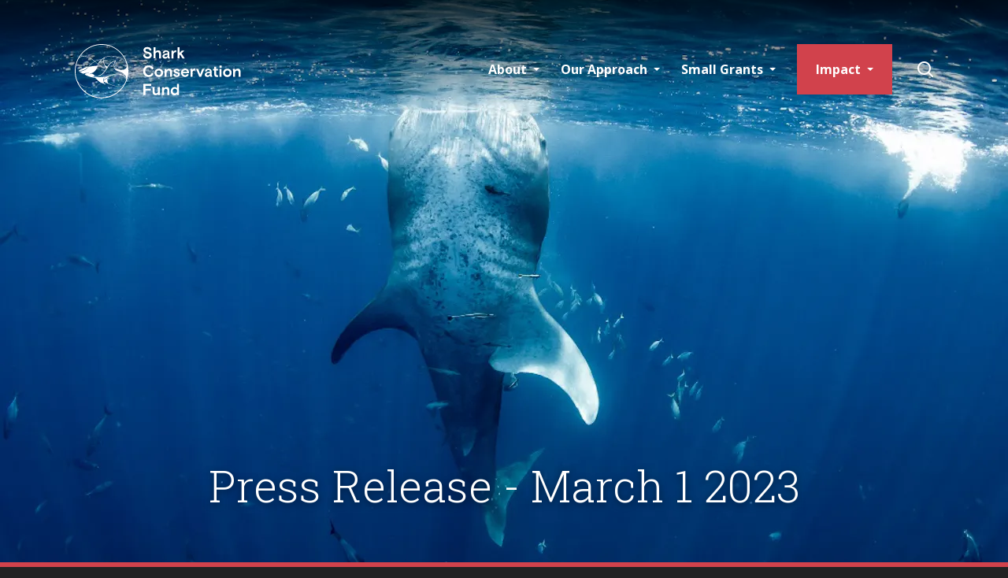

--- FILE ---
content_type: text/html; charset=UTF-8
request_url: https://www.sharkconservationfund.org/press-release-march-1-2023/
body_size: 12440
content:
<!doctype html>
<html lang="en">
  <head>
    <meta charset="utf-8">
<meta http-equiv="X-UA-Compatible" content="chrome=1">







  <title>Press Release - March 1 2023 | Shark Conservation Fund</title>
  <meta property="og:title" content="Press Release - March 1 2023 | Shark Conservation Fund"/>
  <meta name="twitter:title" content="Press Release - March 1 2023 | Shark Conservation Fund">




<meta name="description" content="We are a partnership of philanthropists dedicated to solving the global shark and ray crisis.">
<meta property="og:description" content="We are a partnership of philanthropists dedicated to solving the global shark and ray crisis.">
<meta name="twitter:description" content="We are a partnership of philanthropists dedicated to solving the global shark and ray crisis.">



  
  

<link rel="canonical" href="https://www.sharkconservationfund.org/press-release-march-1-2023/">
<meta property="og:url" content="https://www.sharkconservationfund.org/press-release-march-1-2023/">




  <meta property="og:site_name" content="Shark Conservation Fund">



  <meta property="og:image" content="https://images.takeshape.io/64938fe1-48d9-4e2c-9fb3-a529cd0534ba/dev/aef5d219-90cb-4faa-ad9b-ebc7d6aeeaee/Manta%20ray-Mexico-CC-Lwp%20Kommunika%CC%81cio%CC%81-2016.jpg?auto=compress%2Cformat&amp;h=630&amp;w=1200">
  <meta name="twitter:image" content="https://images.takeshape.io/64938fe1-48d9-4e2c-9fb3-a529cd0534ba/dev/aef5d219-90cb-4faa-ad9b-ebc7d6aeeaee/Manta%20ray-Mexico-CC-Lwp%20Kommunika%CC%81cio%CC%81-2016.jpg?auto=compress%2Cformat&amp;h=630&amp;w=1200">  


<meta name="twitter:card" content="summary_large_image">


  <meta name="twitter:site" content="SharkRayFund">





  <meta property="fb:app_id" content="610199176214361">


<meta property="og:type" content="website" />



<meta name="viewport" content="width=device-width">
<meta width=device-width,initial-scale=1.0,minimum-scale=1.0,maximum-scale=1.0,user-scalable=no name="viewport">


<link rel="icon" type="image/png" sizes="512x512" href="https://images.takeshape.io/64938fe1-48d9-4e2c-9fb3-a529cd0534ba/dev/f05b2c0f-aeda-4049-b182-adbe11a6e542/favicon.png?auto=compress%2Cformat&amp;w=512">


<link href="https://fonts.googleapis.com/css?family=Roboto+Slab:300|Open+Sans:400,700" rel="stylesheet">



<style>
  :root {
    --color-primary: #20464f;
    --color-secondary: #d1424c;
    --typeface-primary: "Open Sans", "Helvetica Neue", Helvetica, Arial, sans-serif;
    --typeface-display: "Roboto Slab", serif;
  }
</style>


<link rel="stylesheet" href="/assets/stylesheets/main.8e12a40f5e3edefa7e5f9dd1546b5a01.css"/>

<!-- Global site tag (gtag.js) - Google Analytics -->
<script async src="https://www.googletagmanager.com/gtag/js?id=G-47FXT3C137"></script>
<script>
  window.dataLayer = window.dataLayer || [];
  function gtag(){dataLayer.push(arguments);}
  gtag('js', new Date());

  gtag('config', 'G-47FXT3C137');
</script>


<script>
  (function(i,s,o,g,r,a,m){i['GoogleAnalyticsObject']=r;i[r]=i[r]||function(){
      (i[r].q=i[r].q||[]).push(arguments)},i[r].l=1*new Date();a=s.createElement(o),
    m=s.getElementsByTagName(o)[0];a.async=1;a.src=g;m.parentNode.insertBefore(a,m)
  })(window,document,'script','https://www.google-analytics.com/analytics.js','ga');

  ga('create', 'UA-86670202-2', 'auto');
  ga('send', 'pageview');
</script>





  



  



  



  


<script type='application/ld+json'>
{
 "@context": "http://www.schema.org",
 "@type": "Organization",
 "name": "Shark Conservation Fund",
 "url": "https://www.sharkconservationfund.org",
 
 "image": "https://images.takeshape.io/64938fe1-48d9-4e2c-9fb3-a529cd0534ba/dev/aef5d219-90cb-4faa-ad9b-ebc7d6aeeaee/Manta%20ray-Mexico-CC-Lwp%20Kommunika%CC%81cio%CC%81-2016.jpg?auto=compress%2Cformat",
 "description": "We are a partnership of philanthropists dedicated to solving the global shark and ray crisis.",
 
 "sameAs": [
    "https://www.facebook.com/sharkconservationfund/",
    "https://twitter.com/SharkRayFund",
    "https://www.instagram.com/sharkconservationfund/"
  ]

}
</script>




    
  </head>

  <body class="body">
    

    <div class="wrapper" id="app">
      
        





<pageheader inline-template>
  <div class="page-header"
       v-bind:class="{'is-search-open': isSearchOpen, 'is-open': isOpen, 'is-scrolled': isScrolled, 'is-sticky': isSticky, 'is-returning': isReturning}">
    <div class="page-header__inner">
      <a href="/" class="logo">
        <div class="logo__image--light">
  
  

  <img src="https://images.takeshape.io/64938fe1-48d9-4e2c-9fb3-a529cd0534ba/dev/1ddc01f1-711d-436e-b503-83dbb753630f/light-logo-sharks.svg?auto=compress%2Cformat"
    
    
    alt="Shark Conservation Fund"
    loading="lazy"
       data-image
       v-imageloaded
  />

</div>
        <div class="logo__image--dark">
  
  

  <img src="https://images.takeshape.io/64938fe1-48d9-4e2c-9fb3-a529cd0534ba/dev/97bad450-9cfb-49b1-a166-18a5eadfba32/dark-logo-sharks.svg?auto=compress%2Cformat"
    
    
    alt="Shark Conservation Fund"
    loading="lazy"
       data-image
       v-imageloaded
  />

</div>
        <div class="logo__image--mobile">
  
  

  <img src="https://images.takeshape.io/64938fe1-48d9-4e2c-9fb3-a529cd0534ba/dev/9c9b3abd-b977-45fe-8a6d-13e1a65f5c2e/dark-logo-sharks-mob-8.svg?auto=compress%2Cformat"
    
    
    alt="Shark Conservation Fund"
    loading="lazy"
       data-image
       v-imageloaded
  />

</div>
      </a>

      <div class="page-header__content">
        <ul class="page-header__list">

          
            <li>
              
              
                <div class="dropdown">
                  <a href="#" class="dropdown__trigger">About</a>
                  <ul class="dropdown__list">
                    
                      <li>
                        <a href="/about/" class="dropdown__link">What is SCF</a>
                      </li>
                    
                      <li>
                        <a href="/who-we-are/" class="dropdown__link">Who We Are</a>
                      </li>
                    
                      <li>
                        <a href="/the-crisis/" class="dropdown__link">The Shark &amp; Ray Crisis </a>
                      </li>
                    
                      <li>
                        <a href="/faq/" class="dropdown__link">FAQ</a>
                      </li>
                    
                      <li>
                        <a href="/contact/" class="dropdown__link">Contact</a>
                      </li>
                    
                  </ul>
                </div>
              
            </li>
          
            <li>
              
              
                <div class="dropdown">
                  <a href="#" class="dropdown__trigger">Our Approach</a>
                  <ul class="dropdown__list">
                    
                      <li>
                        <a href="/our-strategy/" class="dropdown__link">Our Strategy</a>
                      </li>
                    
                      <li>
                        <a href="/fisheries-management-reform/" class="dropdown__link">Fisheries Management Reform</a>
                      </li>
                    
                      <li>
                        <a href="/shark-biodiversity-initiative/" class="dropdown__link">Shark Biodiversity Initiative</a>
                      </li>
                    
                      <li>
                        <a href="/preventing-extinctions/" class="dropdown__link">Preventing Extinctions</a>
                      </li>
                    
                  </ul>
                </div>
              
            </li>
          
            <li>
              
              
                <div class="dropdown">
                  <a href="#" class="dropdown__trigger">Small Grants</a>
                  <ul class="dropdown__list">
                    
                      <li>
                        <a href="/small-grants/" class="dropdown__link">About</a>
                      </li>
                    
                      <li>
                        <a href="/small-grantee-guidance/" class="dropdown__link">Small Grant FAQ</a>
                      </li>
                    
                      <li>
                        <a href="/small-grants-2025/" class="dropdown__link">2025 Small Grant Recipients</a>
                      </li>
                    
                      <li>
                        <a href="/contact/" class="dropdown__link">Join e-mail list</a>
                      </li>
                    
                  </ul>
                </div>
              
            </li>
          
            <li>
              
              
                <div class="dropdown">
                  <a href="/projects/" class="dropdown__trigger">Impact</a>
                  <ul class="dropdown__list">
                    
                  </ul>
                </div>
              
            </li>
          
        </ul>

        <button class="toggle-search" v-on:click="toggleSearch">
          <span class="toggle-search__open"><svg viewBox="0 0 19 19" version="1.1" xmlns="http://www.w3.org/2000/svg" xmlns:xlink="http://www.w3.org/1999/xlink">
  <path
    d="M18.7107714,17.3536286 L14.4391086,13.0819672 C14.9582381,12.4293483 15.3735349,11.6654981 15.6850103,10.7903967 C15.9964885,9.91529533 16.1522248,9.00312731 16.1522248,8.05386132 C16.1522248,6.9414463 15.9371608,5.89578881 15.5070243,4.9168604 C15.0917219,3.93793199 14.5169839,3.08509167 13.7827876,2.35831097 C13.0485913,1.63153311 12.1920432,1.05308448 11.2131148,0.62295082 C10.2341863,0.207645527 9.18852886,0 8.07611384,0 C6.96369596,0 5.91803848,0.207645527 4.93911007,0.62295082 C3.96018166,1.05308448 3.10363354,1.63153311 2.3694378,2.35831097 C1.63524234,3.08509167 1.06050179,3.93793199 0.645199063,4.9168604 C0.215064209,5.89578881 0,6.9414463 0,8.05386132 C0,9.18111326 0.215064209,10.2341863 0.645199063,11.2131148 C1.06050179,12.1920403 1.63524234,13.0448806 2.3694378,13.7716613 C3.10363354,14.498442 3.96018166,15.0768907 4.93911007,15.5070243 C5.91803848,15.9223268 6.96369596,16.1299752 8.07611384,16.1299752 C9.02537413,16.1299752 9.92271378,15.9742389 10.7681499,15.6627635 C11.613586,15.3512852 12.3922674,14.9359885 13.104214,14.4168618 L17.3758768,18.6885232 C17.4797038,18.7923488 17.5946514,18.8665089 17.7207253,18.9110056 C17.8467991,18.9555023 17.9543311,18.9777503 18.043327,18.9777503 C18.1323199,18.9777503 18.2398519,18.9555023 18.3659258,18.9110056 C18.4919996,18.8665089 18.6069472,18.7923488 18.7107714,18.6885232 C18.9035914,18.495704 19,18.2732239 19,18.0210759 C19,17.7689279 18.9035914,17.5464477 18.7107714,17.3536286 Z M1.91334895,8.05386132 C1.91334895,7.20842522 2.06908523,6.40749699 2.38056206,5.65105102 C2.70687125,4.90944195 3.14812433,4.25683155 3.70433184,3.69320558 C4.2605422,3.12958246 4.91685756,2.69203889 5.67330353,2.38056064 C6.4149126,2.05425117 7.21584367,1.89109928 8.07611384,1.89109928 C8.93638115,1.89109928 9.73731222,2.05425117 10.4789241,2.38056064 C11.2353673,2.69203889 11.8916826,3.12958246 12.447893,3.69320558 C13.0041005,4.25683155 13.4453547,4.90944195 13.7716642,5.65105102 C14.0831396,6.40749699 14.2388759,7.20842522 14.2388759,8.05386132 C14.2388759,8.91413148 14.0831396,9.71506256 13.7716642,10.4566716 C13.4601859,11.1982835 13.0152268,11.8583095 12.4367696,12.4367667 C12.4367696,12.4367667 12.4367696,12.4367667 12.4367696,12.4367667 C12.4367696,12.4367667 12.4367696,12.4367667 12.4367696,12.4367667 C11.8731436,13.0003927 11.2205332,13.4416441 10.4789241,13.7605379 C9.73731222,14.0794289 8.93638115,14.2388759 8.07611384,14.2388759 C7.21584367,14.2388759 6.4149126,14.0757211 5.67330353,13.7494117 C4.91685756,13.423105 4.2605422,12.9818508 3.70433184,12.4256433 C3.14812433,11.869433 2.70687125,11.2131176 2.38056206,10.4566716 C2.06908523,9.71506256 1.91334895,8.91413148 1.91334895,8.05386132 Z"></path>
</svg>
</span>
          <span class="toggle-search__close"><svg viewBox="0 0 24 24" xmlns="http://www.w3.org/2000/svg"><path d="M9.879 11.667L.333 21.213l2.121 2.122L12 13.789l9.546 9.546 2.121-2.122-9.546-9.546 9.546-9.546L21.546 0 12 9.546 2.454 0 .333 2.121l9.546 9.546z"/></svg>
</span>
        </button>

        

        
          <ul class="social">
            
              <li>
                <a href="https://twitter.com/SharkRayFund" class="social__link--twitter"
                   target="_blank"><svg xmlns="http://www.w3.org/2000/svg" viewBox="-203.9 435.1 399.9 325.2"><path d="M196 473.6c-14.7 6.5-30.5 10.9-47.1 12.9 16.9-10.2 30-26.2 36.1-45.4-15.9 9.4-33.4 16.2-52.1 19.9-15-15.9-36.3-25.9-59.9-25.9-45.3 0-82.1 36.7-82.1 82.1 0 6.4.7 12.7 2.1 18.7-68.2-3.4-128.7-36.1-169.1-85.7-7.1 12.1-11.1 26.2-11.1 41.3 0 28.5 14.5 53.6 36.5 68.3-13.5-.4-26.1-4.1-37.2-10.3v1c0 39.8 28.3 72.9 65.8 80.5-6.9 1.9-14.1 2.9-21.6 2.9-5.3 0-10.4-.5-15.4-1.5 10.4 32.6 40.8 56.3 76.7 57-28.1 22-63.5 35.1-101.9 35.1-6.6 0-13.2-.4-19.6-1.1 36.3 23.3 79.5 36.9 125.8 36.9 150.9 0 233.5-125 233.5-233.5 0-3.6-.1-7.1-.2-10.6 15.9-11.7 29.8-26.2 40.8-42.6z"/></svg></a>
              </li>
            

            

            
              <li>
                <a href="https://www.instagram.com/sharkconservationfund/" class="social__link--instagram"
                   target="_blank"><svg xmlns="http://www.w3.org/2000/svg" viewBox="0 0 504 504"><path d="M251.921,0.159c-68.418,0 -76.997,0.29 -103.867,1.516c-26.814,1.224 -45.127,5.482 -61.152,11.71c-16.566,6.438 -30.615,15.052 -44.62,29.057c-14.005,14.005 -22.619,28.054 -29.057,44.62c-6.228,16.024 -10.486,34.337 -11.71,61.151c-1.226,26.87 -1.515,35.449 -1.515,103.867c0,68.417 0.289,76.996 1.515,103.866c1.224,26.814 5.482,45.127 11.71,61.151c6.438,16.566 15.052,30.615 29.057,44.621c14.005,14.005 28.054,22.619 44.62,29.057c16.025,6.227 34.338,10.486 61.152,11.709c26.87,1.226 35.449,1.516 103.867,1.516c68.417,0 76.996,-0.29 103.866,-1.516c26.814,-1.223 45.127,-5.482 61.151,-11.709c16.566,-6.438 30.615,-15.052 44.621,-29.057c14.005,-14.006 22.619,-28.055 29.057,-44.621c6.227,-16.024 10.486,-34.337 11.709,-61.151c1.226,-26.87 1.516,-35.449 1.516,-103.866c0,-68.418 -0.29,-76.997 -1.516,-103.867c-1.223,-26.814 -5.482,-45.127 -11.709,-61.151c-6.438,-16.566 -15.052,-30.615 -29.057,-44.62c-14.006,-14.005 -28.055,-22.619 -44.621,-29.057c-16.024,-6.228 -34.337,-10.486 -61.151,-11.71c-26.87,-1.226 -35.449,-1.516 -103.866,-1.516ZM251.921,45.551c67.265,0 75.233,0.256 101.797,1.468c24.562,1.121 37.901,5.225 46.778,8.674c11.759,4.57 20.151,10.03 28.966,18.845c8.816,8.815 14.275,17.208 18.845,28.966c3.45,8.877 7.554,22.216 8.674,46.778c1.212,26.564 1.469,34.532 1.469,101.798c0,67.265 -0.257,75.233 -1.469,101.797c-1.12,24.562 -5.224,37.901 -8.674,46.778c-4.57,11.759 -10.029,20.151 -18.845,28.966c-8.815,8.816 -17.207,14.275 -28.966,18.845c-8.877,3.45 -22.216,7.554 -46.778,8.674c-26.56,1.212 -34.527,1.469 -101.797,1.469c-67.271,0 -75.237,-0.257 -101.798,-1.469c-24.562,-1.12 -37.901,-5.224 -46.778,-8.674c-11.759,-4.57 -20.151,-10.029 -28.967,-18.845c-8.815,-8.815 -14.275,-17.207 -18.844,-28.966c-3.45,-8.877 -7.554,-22.216 -8.675,-46.778c-1.212,-26.564 -1.468,-34.532 -1.468,-101.797c0,-67.266 0.256,-75.234 1.468,-101.798c1.121,-24.562 5.225,-37.901 8.675,-46.778c4.569,-11.758 10.029,-20.151 18.844,-28.966c8.816,-8.815 17.208,-14.275 28.967,-18.845c8.877,-3.449 22.216,-7.553 46.778,-8.674c26.564,-1.212 34.532,-1.468 101.798,-1.468ZM251.921,122.715c-71.447,0 -129.365,57.918 -129.365,129.365c0,71.446 57.918,129.364 129.365,129.364c71.446,0 129.364,-57.918 129.364,-129.364c0,-71.447 -57.918,-129.365 -129.364,-129.365ZM251.921,336.053c-46.378,0 -83.974,-37.596 -83.974,-83.973c0,-46.378 37.596,-83.974 83.974,-83.974c46.377,0 83.973,37.596 83.973,83.974c0,46.377 -37.596,83.973 -83.973,83.973ZM416.627,117.604c0,16.696 -13.535,30.23 -30.231,30.23c-16.695,0 -30.23,-13.534 -30.23,-30.23c0,-16.696 13.535,-30.23 30.23,-30.23c16.696,0 30.231,13.534 30.231,30.23Z"/></svg>
</a>
              </li>
            
          </ul>
        

        <button class="page-header__burger" v-on:click="toggleOpen">
          <span></span>
        </button>
      </div>
    </div>

    <div class="panel-nav">
      <div class="panel-nav__inner">
        <div class="panel-nav__search">
          <form action="/search/" method="get">
            <input type="search" id="search" class="panel-nav__input" placeholder="Search website" name="q"/>

            <button type="submit" class="panel-nav__submit">
              <svg viewBox="0 0 34 20" version="1.1" xmlns="http://www.w3.org/2000/svg" xmlns:xlink="http://www.w3.org/1999/xlink">
  <path
    d="M0,10.0000008 C0,10.4125159 0.132811197,10.7513613 0.3984375,11.016554 C0.664063633,11.281741 1.00347033,11.4143317 1.41666667,11.4143317 L29.1302083,11.4143317 L23.109375,17.5136337 C22.401036,18.1618719 22.38628,18.8248328 23.0651013,19.5025366 C23.7439283,20.1802404 24.4079823,20.1655076 25.0572917,19.4583387 L33.5572917,10.9723533 C33.734375,10.8544943 33.8524287,10.7071663 33.9114583,10.5303749 C33.970488,10.3535835 34,10.1767922 34,10.0000008 C34,9.82320946 33.970488,9.64641809 33.9114583,9.46962673 C33.8524287,9.29283537 33.734375,9.14550735 33.5572917,9.02764832 L25.0572917,0.541662901 C24.4079823,-0.165508208 23.7439283,-0.180239879 23.0651013,0.497462231 C22.38628,1.17517 22.401036,1.83812912 23.109375,2.48636789 L29.1302083,8.58566992 L1.41666667,8.58566992 C1.00347033,8.58566992 0.664063633,8.71826061 0.3984375,8.98344765 C0.132811197,9.24864036 0,9.58748575 0,10.0000008 Z"></path>
</svg>

            </button>
          </form>
        </div>
      </div>
    </div>

    <div class="mobile-nav" v-bind:class="{ 'is-visible': isOpen }">
      <div class="mobile-nav__inner">
        <ul class="mobile-nav__nav">
          
            
            
              <dropdown inline-template>
                <li>
                  <div class="mobile-nav__item" v-bind:class="{ 'is-open': isOpen }">
                    <header>
                      <a href="#" class="mobile-nav__heading">About</a>

                      <button class="mobile-nav__toggle" v-on:click="onToggle"></button>
                    </header>

                    
                      <ul class="mobile-nav__list">
                        
                          <li>
                            <a href="/about/">What is SCF</a>
                          </li>
                        
                          <li>
                            <a href="/who-we-are/">Who We Are</a>
                          </li>
                        
                          <li>
                            <a href="/the-crisis/">The Shark &amp; Ray Crisis </a>
                          </li>
                        
                          <li>
                            <a href="/faq/">FAQ</a>
                          </li>
                        
                          <li>
                            <a href="/contact/">Contact</a>
                          </li>
                        
                      </ul>
                    
                  </div>
                </li>
              </dropdown>
            
          
            
            
              <dropdown inline-template>
                <li>
                  <div class="mobile-nav__item" v-bind:class="{ 'is-open': isOpen }">
                    <header>
                      <a href="#" class="mobile-nav__heading">Our Approach</a>

                      <button class="mobile-nav__toggle" v-on:click="onToggle"></button>
                    </header>

                    
                      <ul class="mobile-nav__list">
                        
                          <li>
                            <a href="/our-strategy/">Our Strategy</a>
                          </li>
                        
                          <li>
                            <a href="/fisheries-management-reform/">Fisheries Management Reform</a>
                          </li>
                        
                          <li>
                            <a href="/shark-biodiversity-initiative/">Shark Biodiversity Initiative</a>
                          </li>
                        
                          <li>
                            <a href="/preventing-extinctions/">Preventing Extinctions</a>
                          </li>
                        
                      </ul>
                    
                  </div>
                </li>
              </dropdown>
            
          
            
            
              <dropdown inline-template>
                <li>
                  <div class="mobile-nav__item" v-bind:class="{ 'is-open': isOpen }">
                    <header>
                      <a href="#" class="mobile-nav__heading">Small Grants</a>

                      <button class="mobile-nav__toggle" v-on:click="onToggle"></button>
                    </header>

                    
                      <ul class="mobile-nav__list">
                        
                          <li>
                            <a href="/small-grants/">About</a>
                          </li>
                        
                          <li>
                            <a href="/small-grantee-guidance/">Small Grant FAQ</a>
                          </li>
                        
                          <li>
                            <a href="/small-grants-2025/">2025 Small Grant Recipients</a>
                          </li>
                        
                          <li>
                            <a href="/contact/">Join e-mail list</a>
                          </li>
                        
                      </ul>
                    
                  </div>
                </li>
              </dropdown>
            
          
            
            
              <dropdown inline-template>
                <li>
                  <div class="mobile-nav__item" v-bind:class="{ 'is-open': isOpen }">
                    <header>
                      <a href="/projects/" class="mobile-nav__heading">Impact</a>

                      <button class="mobile-nav__toggle" v-on:click="onToggle"></button>
                    </header>

                    
                      <ul class="mobile-nav__list">
                        
                      </ul>
                    
                  </div>
                </li>
              </dropdown>
            
          
          
        </ul>
      </div>
    </div>
  </div>
</pageheader>


      

      <main class="main">
        
  
























<div class="hero">
  
  <div class="hero__background">
    
  
  

  <img src="https://images.takeshape.io/64938fe1-48d9-4e2c-9fb3-a529cd0534ba/dev/f15fd277-1bb9-45f2-adc5-04d151780d75/image008.jpg?auto=compress%2Cformat"
    srcset=" https://images.takeshape.io/64938fe1-48d9-4e2c-9fb3-a529cd0534ba/dev/f15fd277-1bb9-45f2-adc5-04d151780d75/image008.jpg?auto=compress%2Cformat&amp;w=320 320w, https://images.takeshape.io/64938fe1-48d9-4e2c-9fb3-a529cd0534ba/dev/f15fd277-1bb9-45f2-adc5-04d151780d75/image008.jpg?auto=compress%2Cformat&amp;w=640 640w, https://images.takeshape.io/64938fe1-48d9-4e2c-9fb3-a529cd0534ba/dev/f15fd277-1bb9-45f2-adc5-04d151780d75/image008.jpg?auto=compress%2Cformat&amp;w=960 960w, https://images.takeshape.io/64938fe1-48d9-4e2c-9fb3-a529cd0534ba/dev/f15fd277-1bb9-45f2-adc5-04d151780d75/image008.jpg?auto=compress%2Cformat&amp;w=1280 1280w, https://images.takeshape.io/64938fe1-48d9-4e2c-9fb3-a529cd0534ba/dev/f15fd277-1bb9-45f2-adc5-04d151780d75/image008.jpg?auto=compress%2Cformat&amp;w=1440 1440w"
    sizes=", 100vw"
    alt="Press Release - March 1 2023"
    loading="lazy"
       data-image
       v-imageloaded
  />


  </div>
  

  <div class="hero__inner">
    <div class="hero__wrap">
      

      <div class="hero__content">
        <h1 class="hero__heading">Press Release - March 1 2023</h1>

        

        



        










      </div>
    </div>
  </div>

  

  
</div>



  <div class="content">
    <div class="content__inner">


        


      <div class="content__wrapper">
        <div class="content__content">
          <p>FOR IMMEDIATE RELEASE</p>
<p><strong>Shark Conservation Fund Announces Biodiversity Initiative Government Partnerships at Our Ocean Panama</strong></p>
<p><em>~ 10-year, $100 million Shark Biodiversity Initiative garners country endorsements to ensure sharks are managed effectively inside new or existing Marine Protected Areas ~</em></p>
<p>Panama City, PANAMA (March 3, 2023)—<a href="https://www.sharkconservationfund.org/">The Shark Conservation Fund</a> (SCF) announced today at the <a href="https://ouroceanpanama2023.gob.pa/">8thOur Ocean Conference</a> the first government partnerships of the Shark Biodiversity Initiative (SBI), a ten-year, $100 million global initiative to protect the biodiversity of our oceans through shark conservation.</p>
<p>This first-of-its-kind global effort will dedicate the financial, strategic, and human resources needed to protect sharks and their habitats, which are critical for a healthy ocean.</p>
<p>Host country Panama and Ecuador gave their endorsements to SBI and its work in the Eastern Tropical Pacific&nbsp;following an SCF side event at Our Ocean to discuss the global need to prioritize shark management within MPAs, the broad ecosystem benefits that shark protection provides, and the underlying scientific rationale behind the Initiative.</p>
<p>“The government of Panama is thrilled to be partnering with and supporting the Shark Conservation Fund in this exciting new initiative,” said Panamanian Minister of Environment Milciades Concepción. “Sharks are oceanic icons, which is why Panama led the proposal&nbsp;during CITES Cop19&nbsp;to ensure the majority of the fin trade was sustainably managed. Ensuring they receive protection as we develop MPAs should also be a top global priority.”</p>
<p>Ecuadorian Minister of the Environment, Water and Ecological Transition Gustavo Manrique added, “As we work to ensure that global demand does not drive shark species to extinction, efforts to protect the most biologically important areas for sharks and rays are a critical next step.&nbsp;Ecuador&nbsp;is taking strong actions at home to manage sharks and rays, and MPA management is another tool that cannot be overlooked.”</p>
<p>SCF helps restore and protect the ocean by halting the overexploitation of sharks and rays and preventing extinctions through strategic grantmaking. SCF members include the <a href="https://pmangellfamfound.org/">Paul M. Angell Family Foundation</a>, the <a href="https://pgafamilyfoundation.org/">Paul G. Allen Family Foundation</a>, <a href="https://www.bloomberg.org/environment/protecting-the-oceans/">Bloomberg Ocean Fund</a>, The Moore Charitable Foundation, <a href="https://www.oceans5.org/">Oceans 5</a>, <a href="https://www.rewild.org/">Re:wild</a>, <a href="https://saveourseas.com/">Save Our Seas Foundation</a>, and the <a href="http://www.volgenaufoundation.org/">Volgenau Foundation</a>.</p>
<p>“The Shark Biodiversity Initiative is Shark Conservation Fund’s next bold venture in saving the world’s sharks and rays,” said SCF Executive Director Lee Crockett. “We are thrilled with the reception we’ve received in Panama and look forward to connecting more governments and funders with this critical work.”</p>
<p>SBI aims to improve and enhance the conservation impact of the global 30x30 initiative by strengthening and expanding the number of Marine Protected Areas (MPAs) designed to benefit sharks and rays. SCF will leverage public-private partnerships to protect at least 100 important shark areas across the globe, by specifically protecting sharks from key threats, reducing mortality, and protecting critical habitats.</p>
<p>Through an overlapping, phased-in approach, SCF and its philanthropic partners will provide the financial resources and collaborate with its network of scientists, policy champions, local partners, and political and community leaders to advance this ambitious project over the next decade.</p>
<p>SBI activities and support are centered around these three tenets:</p>
<p><strong>1.</strong> &nbsp;<strong>Expand Habitat Protections: </strong>Nearly every marine ecosystem is inhabited by sharks. Protecting sharks will lead to healthier habitats such as coral reefs and mangroves and also maintain ecosystem integrity for a wide variety of other marine habitats, mitigating the worst effects of climate change.</p>
<p><strong>2.</strong> &nbsp;<strong>Build Local Support for Long-term Protections: </strong>Many local communities rely on sharks and their support is critical to the success of MPAs. Working closely with local leaders and stakeholders will protect marine ecosystems over the long-term.</p>
<p><strong>3.</strong> &nbsp;<strong>Protect More Species: </strong>Sharks are extremely vulnerable to overexploitation because they grow slow, mature late, and produce few offspring. More stringent fishery management measures are needed to protect them. Spatial measures such as MPAs are needed in partnership with traditional fisheries management measures given this vulnerability. Shark protection measures will have positive ecological benefits on less vulnerable species within the ecosystem.</p>
<p>In addition to the Eastern Tropical Pacific, SBI currently has 6 pilot projects underway in Malaysia, Mozambique, Uruguay, Brazil, Papua New Guinea, and Namibia on its eventual way to 13 regional initiatives around the world.</p>
<p>Contact: Lee Crockett, <a href="/cdn-cgi/l/email-protection" class="__cf_email__" data-cfemail="620e01100d010907161622110a03100911030c0610031b114c0d1005">[email&#160;protected]</a>, or +1 (917) 624-1615</p>
<p><strong>About Shark Conservation Fund</strong></p>
<p>The Shark Conservation Fund (SCF) is a collaboration of philanthropists dedicated to solving the global shark and ray crisis. Its goal is to halt the overexploitation of the world’s sharks and rays, prevent extinctions, reverse population declines, and restore imperiled species through strategic and catalytic grantmaking. SCF, originally called the Global Partnership for Sharks and Rays, was founded in 2016 by Leonardo DiCaprio, Paul M. Angell Family Foundation, Oceans 5, the Paul G. Allen Family Foundation, and the Helmsley Charitable Trust. Other supporters past and present include Prince Hussain Aga Khan/Focused on Nature, The Moore Charitable Foundation, Band Foundation, Flora Foundation, Paul Tudor Jones, Rapper &amp; Comedian Lil Dicky, Gordon &amp; Betty Moore Foundation, Roger Sant &amp; Doris Matsui, Overbrook Foundation, David &amp; Lucile Packard Foundation, National Philanthropic Trust, Schmidt Family Foundation, and Donald J. Slavik Foundation.</p>
        </div>

        

        <div class="sidebar__content__mobile content__content">
          
        </div>

      </div>
    </div>
  </div>

  

  

      </main>

      
        










<div class="page-footer">
  <!-- donate -->
  
  <div class="page-footer__section page-footer__section--donate">
    <div class="page-footer__inner">
      <div class="page-footer__block">
        <h2 class="page-footer__heading">Become a champion for sharks and rays. As apex predators, sharks and rays are the key to the health of our oceans. Yet every day more than 250,000 are killed. Add your name to the list of people that care about protecting sharks and their marine habitats.</h2>

        

        
      </div>

      <div class="page-footer__block">
        


















<signup inline-template email-subject="I just read something interesting from Shark Conservation Fund" email-body="Check it out at https://www.sharkconservationfund.org"
        form-name="can-form-area-sign-up-to-receive-updates-2-2" :fb-id="610199176214361" >
  <div class="action-network-form">
    <div class="signup__block" v-bind:class="{'is-active': name == 'initial'}">
      <h2 class="page-footer__heading">Sign up to receive updates</h2>
      <script2 src='https://actionnetwork.org/widgets/v3/form/sign-up-to-receive-updates-2-2?format=js&amp;source=widget&amp;clear_id=true'></script2>
      <div id='can-form-area-sign-up-to-receive-updates-2-2' style='width: 100%'>
        <!-- this div is the target for our HTML insertion --></div>
        <p style="color:#fff;font-size: 12px">Check out our <a style="color:aqua" href="/privacy">privacy policy</a> for details on how we protect and manage your submitted data.</p>
    </div>

    <div class="signup__block" v-bind:class="{'is-active': name == 'thanks'}">
      <h3 class="action-panel__heading">Thanks Heading</h3>
      
      <div class="action-panel__text"><p>Lorem ipsum dolor sit amet, consectetur adipiscing elit. Curabitur fermentum lacus eget fermentum tempor. Proin volutpat in metus eget vehicula.</p></div>
      

      
      <div class="share--action">
        <h4 class="share__heading"></h4>

        <ul class="share__list">
          <li>
            <button class="share__button--facebook"
                    data-url="https://www.sharkconservationfund.org/press-release-march-1-2023/"
                    v-on:click="shareFacebook">

              <svg xmlns="http://www.w3.org/2000/svg" viewBox="-107.9 398 207.9 400"><path d="M26.2 798V615.6h61.9c3.1-23.7 6.1-47 9.3-71h-71c0-17.5-.5-34.4.1-51.3.7-19.3 11.8-26.5 27.4-27.4 9.2-.5 18.4-.5 27.6-.7 6.1-.1 12.3 0 18.5 0V399c-22.8-.3-45.2-1.5-67.6-.7-16.7.6-32.5 6.3-46.1 16.5-22.8 17.2-32 41.3-33.4 68.7-.9 18.2-.2 36.5-.2 54.8v6.6h-60.6v70.8h60.1v181.9"/><path d="M26.2 798V615.6h61.9c3.1-23.7 6.1-47 9.3-71h-71c0-17.5-.5-34.4.1-51.3.7-19.3 11.8-26.5 27.4-27.4 9.2-.5 18.4-.5 27.6-.7 6.1-.1 12.3 0 18.5 0V399c-22.8-.3-45.2-1.5-67.6-.7-16.7.6-32.5 6.3-46.1 16.5-22.8 17.2-32 41.3-33.4 68.7-.9 18.2-.2 36.5-.2 54.8v6.6h-60.6v70.8h60.1v181.9l74 .4z"/></svg>
            </button>
          </li>

          <li>
            
            <button class="share__button--twitter"
                    data-url="https://www.sharkconservationfund.org/press-release-march-1-2023/"
                    data-text="We are a partnership of philanthropists dedicated to solving the global shark and ray crisis."
                    v-on:click="shareTwitter">

              <svg xmlns="http://www.w3.org/2000/svg" viewBox="-203.9 435.1 399.9 325.2"><path d="M196 473.6c-14.7 6.5-30.5 10.9-47.1 12.9 16.9-10.2 30-26.2 36.1-45.4-15.9 9.4-33.4 16.2-52.1 19.9-15-15.9-36.3-25.9-59.9-25.9-45.3 0-82.1 36.7-82.1 82.1 0 6.4.7 12.7 2.1 18.7-68.2-3.4-128.7-36.1-169.1-85.7-7.1 12.1-11.1 26.2-11.1 41.3 0 28.5 14.5 53.6 36.5 68.3-13.5-.4-26.1-4.1-37.2-10.3v1c0 39.8 28.3 72.9 65.8 80.5-6.9 1.9-14.1 2.9-21.6 2.9-5.3 0-10.4-.5-15.4-1.5 10.4 32.6 40.8 56.3 76.7 57-28.1 22-63.5 35.1-101.9 35.1-6.6 0-13.2-.4-19.6-1.1 36.3 23.3 79.5 36.9 125.8 36.9 150.9 0 233.5-125 233.5-233.5 0-3.6-.1-7.1-.2-10.6 15.9-11.7 29.8-26.2 40.8-42.6z"/></svg>
            </button>
          </li>

          <li>
            <a class="share__button--email" v-bind:href="emailShareHref()">
              <svg viewBox="0 0 12 8" xmlns="http://www.w3.org/2000/svg"><path d="M.398.86c.078.043.375.204.892.482s1.073.575 1.668.893c.595.317 1.14.61 1.635.88.495.268.765.412.808.43.08.042.17.075.28.097.11.02.21.032.33.032.12 0 .23-.01.33-.032.11-.022.2-.055.28-.098.048-.017.317-.16.81-.43.498-.27 1.04-.562 1.638-.88.596-.317 1.15-.614 1.668-.892l.89-.482c.167-.087.29-.252.37-.495.085-.243-.03-.365-.33-.365H.36C.054 0-.057.122.025.365.11.608.233.773.398.86zm11.36 1.472c-.094.044-.405.202-.93.476-.526.273-1.093.57-1.7.886l-1.675.873c-.508.265-.792.415-.853.45-.113.06-.213.097-.3.11-.087.013-.187.02-.3.02-.113 0-.212-.007-.3-.02-.086-.013-.186-.05-.3-.11-.06-.035-.344-.185-.852-.45-.51-.265-1.064-.556-1.668-.873l-1.687-.886c-.522-.274-.83-.432-.926-.476-.13-.07-.206-.078-.228-.026-.03.052-.04.11-.04.17v4.86c0 .138.07.284.23.436.15.152.3.228.43.228h10.69c.14 0 .28-.076.43-.228.15-.152.23-.298.23-.436v-4.86c0-.06-.01-.117-.04-.17-.02-.05-.096-.042-.227.027z"/></svg>
            </a>
          </li>
        </ul>
      </div>
      
    </div>

  </div>
</signup>


      </div>
    </div>
  </div>
  

  <!-- instagram / stories -->
  
  <div class="page-footer__section page-footer__section--instagram-updates">
    <div class="page-footer__inner">
      <div class="page-footer__block">

        <!-- Place <div> tag where you want the feed to appear -->
<div id="curator-feed-default-feed-layout"><a href="https://curator.io" target="_blank" class="crt-logo crt-tag" style="color:transparent">Powered by Curator.io</a></div>
<!-- The Javascript can be moved to the end of the html page before the </body> tag -->
<script data-cfasync="false" src="/cdn-cgi/scripts/5c5dd728/cloudflare-static/email-decode.min.js"></script><script type="text/javascript">
/* curator-feed-default-feed-layout */
(function(){
var i, e, d = document, s = "script";i = d.createElement("script");i.async = 1;
i.src = "https://cdn.curator.io/published/9140c9b6-9646-49a2-a456-ff4e22be9295.js";
e = d.getElementsByTagName(s)[0];e.parentNode.insertBefore(i, e);
})();
</script>



        <a class="footer__link" href="https://twitter.com/SharkRayFund/" target="_blank">Follow SCF on Twitter <svg xmlns="http://www.w3.org/2000/svg" viewBox="-203.9 435.1 399.9 325.2"><path d="M196 473.6c-14.7 6.5-30.5 10.9-47.1 12.9 16.9-10.2 30-26.2 36.1-45.4-15.9 9.4-33.4 16.2-52.1 19.9-15-15.9-36.3-25.9-59.9-25.9-45.3 0-82.1 36.7-82.1 82.1 0 6.4.7 12.7 2.1 18.7-68.2-3.4-128.7-36.1-169.1-85.7-7.1 12.1-11.1 26.2-11.1 41.3 0 28.5 14.5 53.6 36.5 68.3-13.5-.4-26.1-4.1-37.2-10.3v1c0 39.8 28.3 72.9 65.8 80.5-6.9 1.9-14.1 2.9-21.6 2.9-5.3 0-10.4-.5-15.4-1.5 10.4 32.6 40.8 56.3 76.7 57-28.1 22-63.5 35.1-101.9 35.1-6.6 0-13.2-.4-19.6-1.1 36.3 23.3 79.5 36.9 125.8 36.9 150.9 0 233.5-125 233.5-233.5 0-3.6-.1-7.1-.2-10.6 15.9-11.7 29.8-26.2 40.8-42.6z"/></svg></a>
        <a class="footer__link" href="https://www.linkedin.com/company/shark-conservation-fund/" target="_blank">Follow SCF on LinkedIn <?xml version="1.0" ?><!DOCTYPE svg  PUBLIC '-//W3C//DTD SVG 1.1//EN'  'http://www.w3.org/Graphics/SVG/1.1/DTD/svg11.dtd'><svg enable-background="new 0 0 56.693 56.693" height="56.693px" id="Layer_1" version="1.1" viewBox="0 0 56.693 56.693" width="56.693px" xml:space="preserve" xmlns="http://www.w3.org/2000/svg" xmlns:xlink="http://www.w3.org/1999/xlink"><g><path d="M30.071,27.101v-0.077c-0.016,0.026-0.033,0.052-0.05,0.077H30.071z"/><path d="M49.265,4.667H7.145c-2.016,0-3.651,1.596-3.651,3.563v42.613c0,1.966,1.635,3.562,3.651,3.562h42.12   c2.019,0,3.654-1.597,3.654-3.562V8.23C52.919,6.262,51.283,4.667,49.265,4.667z M18.475,46.304h-7.465V23.845h7.465V46.304z    M14.743,20.777h-0.05c-2.504,0-4.124-1.725-4.124-3.88c0-2.203,1.67-3.88,4.223-3.88c2.554,0,4.125,1.677,4.175,3.88   C18.967,19.052,17.345,20.777,14.743,20.777z M45.394,46.304h-7.465V34.286c0-3.018-1.08-5.078-3.781-5.078   c-2.062,0-3.29,1.389-3.831,2.731c-0.197,0.479-0.245,1.149-0.245,1.821v12.543h-7.465c0,0,0.098-20.354,0-22.459h7.465v3.179   c0.992-1.53,2.766-3.709,6.729-3.709c4.911,0,8.594,3.211,8.594,10.11V46.304z"/></g></svg></a>


      </div>


    </div>
  </div>
  

  <!-- partners -->
<!--
  
  <div class="page-footer__section page-footer__section--partners">
    <div class="page-footer__inner">
      <div class="partners">
        <h2 class="page-footer__heading">Founding Partners </h2>

        <ul class="partners__logos row-length-3">
          
          <li>
            <a href="https://leonardodicaprio.org" class="partners__image" target="_blank">
              
  
  

  <img src="https://images.takeshape.io/64938fe1-48d9-4e2c-9fb3-a529cd0534ba/dev/812aa88a-4cfa-4b9e-8b4c-0adc3589d9c9/logo_leonardo-dicaprio-foundation.png?auto=compress%2Cformat"
    srcset=" https://images.takeshape.io/64938fe1-48d9-4e2c-9fb3-a529cd0534ba/dev/812aa88a-4cfa-4b9e-8b4c-0adc3589d9c9/logo_leonardo-dicaprio-foundation.png?auto=compress%2Cformat&amp;w=176 176w, https://images.takeshape.io/64938fe1-48d9-4e2c-9fb3-a529cd0534ba/dev/812aa88a-4cfa-4b9e-8b4c-0adc3589d9c9/logo_leonardo-dicaprio-foundation.png?auto=compress%2Cformat&amp;w=352 352w"
    sizes=", 176px"
    
    loading="lazy"
       data-image
       v-imageloaded
  />


            </a>
          </li>
          
          <li>
            <a href="http://www.pgafamilyfoundation.org/" class="partners__image" target="_blank">
              
  
  

  <img src="https://images.takeshape.io/64938fe1-48d9-4e2c-9fb3-a529cd0534ba/dev/c0fceeab-ec24-4098-8e53-06cc84eb5c7f/logo_paul-g-allen-family-foundation.png?auto=compress%2Cformat"
    srcset=" https://images.takeshape.io/64938fe1-48d9-4e2c-9fb3-a529cd0534ba/dev/c0fceeab-ec24-4098-8e53-06cc84eb5c7f/logo_paul-g-allen-family-foundation.png?auto=compress%2Cformat&amp;w=176 176w, https://images.takeshape.io/64938fe1-48d9-4e2c-9fb3-a529cd0534ba/dev/c0fceeab-ec24-4098-8e53-06cc84eb5c7f/logo_paul-g-allen-family-foundation.png?auto=compress%2Cformat&amp;w=352 352w"
    sizes=", 176px"
    
    loading="lazy"
       data-image
       v-imageloaded
  />


            </a>
          </li>
          
          <li>
            <a href="http://pmangellfamfound.org/" class="partners__image" target="_blank">
              
  
  

  <img src="https://images.takeshape.io/64938fe1-48d9-4e2c-9fb3-a529cd0534ba/dev/f5d88acc-14ea-4747-a3d7-a9008fea9424/paulM-whitelogo.png?auto=compress%2Cformat"
    srcset=" https://images.takeshape.io/64938fe1-48d9-4e2c-9fb3-a529cd0534ba/dev/f5d88acc-14ea-4747-a3d7-a9008fea9424/paulM-whitelogo.png?auto=compress%2Cformat&amp;w=176 176w, https://images.takeshape.io/64938fe1-48d9-4e2c-9fb3-a529cd0534ba/dev/f5d88acc-14ea-4747-a3d7-a9008fea9424/paulM-whitelogo.png?auto=compress%2Cformat&amp;w=352 352w"
    sizes=", 176px"
    
    loading="lazy"
       data-image
       v-imageloaded
  />


            </a>
          </li>
          
          <li>
            <a href="http://oceans5.org/" class="partners__image" target="_blank">
              
  
  

  <img src="https://images.takeshape.io/64938fe1-48d9-4e2c-9fb3-a529cd0534ba/dev/99753bfc-536c-4a7b-b646-7413dcbd1e5c/logo_ocean-5.png?auto=compress%2Cformat"
    srcset=" https://images.takeshape.io/64938fe1-48d9-4e2c-9fb3-a529cd0534ba/dev/99753bfc-536c-4a7b-b646-7413dcbd1e5c/logo_ocean-5.png?auto=compress%2Cformat&amp;w=176 176w, https://images.takeshape.io/64938fe1-48d9-4e2c-9fb3-a529cd0534ba/dev/99753bfc-536c-4a7b-b646-7413dcbd1e5c/logo_ocean-5.png?auto=compress%2Cformat&amp;w=352 352w"
    sizes=", 176px"
    
    loading="lazy"
       data-image
       v-imageloaded
  />


            </a>
          </li>
          
          <li>
            <a href="http://helmsleytrust.org/" class="partners__image" target="_blank">
              
  
  

  <img src="https://images.takeshape.io/64938fe1-48d9-4e2c-9fb3-a529cd0534ba/dev/a5292db5-f7e7-4bc9-bae4-701a558fa76f/logo_helmsley.png?auto=compress%2Cformat"
    srcset=" https://images.takeshape.io/64938fe1-48d9-4e2c-9fb3-a529cd0534ba/dev/a5292db5-f7e7-4bc9-bae4-701a558fa76f/logo_helmsley.png?auto=compress%2Cformat&amp;w=176 176w, https://images.takeshape.io/64938fe1-48d9-4e2c-9fb3-a529cd0534ba/dev/a5292db5-f7e7-4bc9-bae4-701a558fa76f/logo_helmsley.png?auto=compress%2Cformat&amp;w=352 352w"
    sizes=", 176px"
    
    loading="lazy"
       data-image
       v-imageloaded
  />


            </a>
          </li>
          
        </ul>
      </div>
    </div>
  </div>
-->
  

  <!-- copyright -->
  <div class="page-footer__section page-footer__section--copyright">
    <div class="page-footer__inner">
      <span class="page-footer__copyright">
        

        <span>©2023 Shark Conservation Fund</span>
      </span>

      <ul class="social">

         <li><a href="/terms/" target="_blank">Terms</a></li>

          <li><a href="/privacy" target="_blank">Privacy</a></li>


        
        
        <li><a href="/contact/" target="_blank">Contact</a></li>
        

        
        <li>
          <a href="https://twitter.com/SharkRayFund" class="social__link--twitter" target="_blank"><svg xmlns="http://www.w3.org/2000/svg" viewBox="-203.9 435.1 399.9 325.2"><path d="M196 473.6c-14.7 6.5-30.5 10.9-47.1 12.9 16.9-10.2 30-26.2 36.1-45.4-15.9 9.4-33.4 16.2-52.1 19.9-15-15.9-36.3-25.9-59.9-25.9-45.3 0-82.1 36.7-82.1 82.1 0 6.4.7 12.7 2.1 18.7-68.2-3.4-128.7-36.1-169.1-85.7-7.1 12.1-11.1 26.2-11.1 41.3 0 28.5 14.5 53.6 36.5 68.3-13.5-.4-26.1-4.1-37.2-10.3v1c0 39.8 28.3 72.9 65.8 80.5-6.9 1.9-14.1 2.9-21.6 2.9-5.3 0-10.4-.5-15.4-1.5 10.4 32.6 40.8 56.3 76.7 57-28.1 22-63.5 35.1-101.9 35.1-6.6 0-13.2-.4-19.6-1.1 36.3 23.3 79.5 36.9 125.8 36.9 150.9 0 233.5-125 233.5-233.5 0-3.6-.1-7.1-.2-10.6 15.9-11.7 29.8-26.2 40.8-42.6z"/></svg></a>
        </li>
        

        

        
        <li>
          <a href="https://www.instagram.com/sharkconservationfund/" class="social__link--instagram" target="_blank"><svg xmlns="http://www.w3.org/2000/svg" viewBox="0 0 504 504"><path d="M251.921,0.159c-68.418,0 -76.997,0.29 -103.867,1.516c-26.814,1.224 -45.127,5.482 -61.152,11.71c-16.566,6.438 -30.615,15.052 -44.62,29.057c-14.005,14.005 -22.619,28.054 -29.057,44.62c-6.228,16.024 -10.486,34.337 -11.71,61.151c-1.226,26.87 -1.515,35.449 -1.515,103.867c0,68.417 0.289,76.996 1.515,103.866c1.224,26.814 5.482,45.127 11.71,61.151c6.438,16.566 15.052,30.615 29.057,44.621c14.005,14.005 28.054,22.619 44.62,29.057c16.025,6.227 34.338,10.486 61.152,11.709c26.87,1.226 35.449,1.516 103.867,1.516c68.417,0 76.996,-0.29 103.866,-1.516c26.814,-1.223 45.127,-5.482 61.151,-11.709c16.566,-6.438 30.615,-15.052 44.621,-29.057c14.005,-14.006 22.619,-28.055 29.057,-44.621c6.227,-16.024 10.486,-34.337 11.709,-61.151c1.226,-26.87 1.516,-35.449 1.516,-103.866c0,-68.418 -0.29,-76.997 -1.516,-103.867c-1.223,-26.814 -5.482,-45.127 -11.709,-61.151c-6.438,-16.566 -15.052,-30.615 -29.057,-44.62c-14.006,-14.005 -28.055,-22.619 -44.621,-29.057c-16.024,-6.228 -34.337,-10.486 -61.151,-11.71c-26.87,-1.226 -35.449,-1.516 -103.866,-1.516ZM251.921,45.551c67.265,0 75.233,0.256 101.797,1.468c24.562,1.121 37.901,5.225 46.778,8.674c11.759,4.57 20.151,10.03 28.966,18.845c8.816,8.815 14.275,17.208 18.845,28.966c3.45,8.877 7.554,22.216 8.674,46.778c1.212,26.564 1.469,34.532 1.469,101.798c0,67.265 -0.257,75.233 -1.469,101.797c-1.12,24.562 -5.224,37.901 -8.674,46.778c-4.57,11.759 -10.029,20.151 -18.845,28.966c-8.815,8.816 -17.207,14.275 -28.966,18.845c-8.877,3.45 -22.216,7.554 -46.778,8.674c-26.56,1.212 -34.527,1.469 -101.797,1.469c-67.271,0 -75.237,-0.257 -101.798,-1.469c-24.562,-1.12 -37.901,-5.224 -46.778,-8.674c-11.759,-4.57 -20.151,-10.029 -28.967,-18.845c-8.815,-8.815 -14.275,-17.207 -18.844,-28.966c-3.45,-8.877 -7.554,-22.216 -8.675,-46.778c-1.212,-26.564 -1.468,-34.532 -1.468,-101.797c0,-67.266 0.256,-75.234 1.468,-101.798c1.121,-24.562 5.225,-37.901 8.675,-46.778c4.569,-11.758 10.029,-20.151 18.844,-28.966c8.816,-8.815 17.208,-14.275 28.967,-18.845c8.877,-3.449 22.216,-7.553 46.778,-8.674c26.564,-1.212 34.532,-1.468 101.798,-1.468ZM251.921,122.715c-71.447,0 -129.365,57.918 -129.365,129.365c0,71.446 57.918,129.364 129.365,129.364c71.446,0 129.364,-57.918 129.364,-129.364c0,-71.447 -57.918,-129.365 -129.364,-129.365ZM251.921,336.053c-46.378,0 -83.974,-37.596 -83.974,-83.973c0,-46.378 37.596,-83.974 83.974,-83.974c46.377,0 83.973,37.596 83.973,83.974c0,46.377 -37.596,83.973 -83.973,83.973ZM416.627,117.604c0,16.696 -13.535,30.23 -30.231,30.23c-16.695,0 -30.23,-13.534 -30.23,-30.23c0,-16.696 13.535,-30.23 30.23,-30.23c16.696,0 30.231,13.534 30.231,30.23Z"/></svg>
</a>
        </li>
        

        
        <li>
          <a href="https://www.linkedin.com/company/shark-conservation-fund/" class="social__link--instagram" target="_blank"><?xml version="1.0" ?><!DOCTYPE svg  PUBLIC '-//W3C//DTD SVG 1.1//EN'  'http://www.w3.org/Graphics/SVG/1.1/DTD/svg11.dtd'><svg enable-background="new 0 0 56.693 56.693" height="56.693px" id="Layer_1" version="1.1" viewBox="0 0 56.693 56.693" width="56.693px" xml:space="preserve" xmlns="http://www.w3.org/2000/svg" xmlns:xlink="http://www.w3.org/1999/xlink"><g><path d="M30.071,27.101v-0.077c-0.016,0.026-0.033,0.052-0.05,0.077H30.071z"/><path d="M49.265,4.667H7.145c-2.016,0-3.651,1.596-3.651,3.563v42.613c0,1.966,1.635,3.562,3.651,3.562h42.12   c2.019,0,3.654-1.597,3.654-3.562V8.23C52.919,6.262,51.283,4.667,49.265,4.667z M18.475,46.304h-7.465V23.845h7.465V46.304z    M14.743,20.777h-0.05c-2.504,0-4.124-1.725-4.124-3.88c0-2.203,1.67-3.88,4.223-3.88c2.554,0,4.125,1.677,4.175,3.88   C18.967,19.052,17.345,20.777,14.743,20.777z M45.394,46.304h-7.465V34.286c0-3.018-1.08-5.078-3.781-5.078   c-2.062,0-3.29,1.389-3.831,2.731c-0.197,0.479-0.245,1.149-0.245,1.821v12.543h-7.465c0,0,0.098-20.354,0-22.459h7.465v3.179   c0.992-1.53,2.766-3.709,6.729-3.709c4.911,0,8.594,3.211,8.594,10.11V46.304z"/></g></svg></a>
        </li>
        
      </ul>
    </div>
  </div>

  <lightbox></lightbox>
</div>

      
    </div>

    <script src="/assets/javascripts/main.96baaa2d02af393c4a77.js"></script>

    <script src="https://www.google.com/recaptcha/api.js?render=explicit" async defer></script>
  <script defer src="https://static.cloudflareinsights.com/beacon.min.js/vcd15cbe7772f49c399c6a5babf22c1241717689176015" integrity="sha512-ZpsOmlRQV6y907TI0dKBHq9Md29nnaEIPlkf84rnaERnq6zvWvPUqr2ft8M1aS28oN72PdrCzSjY4U6VaAw1EQ==" data-cf-beacon='{"version":"2024.11.0","token":"dc5982a52b92405aaf5641c08518077f","r":1,"server_timing":{"name":{"cfCacheStatus":true,"cfEdge":true,"cfExtPri":true,"cfL4":true,"cfOrigin":true,"cfSpeedBrain":true},"location_startswith":null}}' crossorigin="anonymous"></script>
</body>
</html>


--- FILE ---
content_type: text/html; charset=utf-8
request_url: https://www.google.com/recaptcha/api2/anchor?ar=1&k=6LfXY08UAAAAAApog1yQJt9Euj3aU3h51-tQ3Goj&co=aHR0cHM6Ly93d3cuc2hhcmtjb25zZXJ2YXRpb25mdW5kLm9yZzo0NDM.&hl=en&v=PoyoqOPhxBO7pBk68S4YbpHZ&theme=light&size=invisible&badge=none&anchor-ms=20000&execute-ms=30000&cb=s8rg5y2hn1ka
body_size: 49493
content:
<!DOCTYPE HTML><html dir="ltr" lang="en"><head><meta http-equiv="Content-Type" content="text/html; charset=UTF-8">
<meta http-equiv="X-UA-Compatible" content="IE=edge">
<title>reCAPTCHA</title>
<style type="text/css">
/* cyrillic-ext */
@font-face {
  font-family: 'Roboto';
  font-style: normal;
  font-weight: 400;
  font-stretch: 100%;
  src: url(//fonts.gstatic.com/s/roboto/v48/KFO7CnqEu92Fr1ME7kSn66aGLdTylUAMa3GUBHMdazTgWw.woff2) format('woff2');
  unicode-range: U+0460-052F, U+1C80-1C8A, U+20B4, U+2DE0-2DFF, U+A640-A69F, U+FE2E-FE2F;
}
/* cyrillic */
@font-face {
  font-family: 'Roboto';
  font-style: normal;
  font-weight: 400;
  font-stretch: 100%;
  src: url(//fonts.gstatic.com/s/roboto/v48/KFO7CnqEu92Fr1ME7kSn66aGLdTylUAMa3iUBHMdazTgWw.woff2) format('woff2');
  unicode-range: U+0301, U+0400-045F, U+0490-0491, U+04B0-04B1, U+2116;
}
/* greek-ext */
@font-face {
  font-family: 'Roboto';
  font-style: normal;
  font-weight: 400;
  font-stretch: 100%;
  src: url(//fonts.gstatic.com/s/roboto/v48/KFO7CnqEu92Fr1ME7kSn66aGLdTylUAMa3CUBHMdazTgWw.woff2) format('woff2');
  unicode-range: U+1F00-1FFF;
}
/* greek */
@font-face {
  font-family: 'Roboto';
  font-style: normal;
  font-weight: 400;
  font-stretch: 100%;
  src: url(//fonts.gstatic.com/s/roboto/v48/KFO7CnqEu92Fr1ME7kSn66aGLdTylUAMa3-UBHMdazTgWw.woff2) format('woff2');
  unicode-range: U+0370-0377, U+037A-037F, U+0384-038A, U+038C, U+038E-03A1, U+03A3-03FF;
}
/* math */
@font-face {
  font-family: 'Roboto';
  font-style: normal;
  font-weight: 400;
  font-stretch: 100%;
  src: url(//fonts.gstatic.com/s/roboto/v48/KFO7CnqEu92Fr1ME7kSn66aGLdTylUAMawCUBHMdazTgWw.woff2) format('woff2');
  unicode-range: U+0302-0303, U+0305, U+0307-0308, U+0310, U+0312, U+0315, U+031A, U+0326-0327, U+032C, U+032F-0330, U+0332-0333, U+0338, U+033A, U+0346, U+034D, U+0391-03A1, U+03A3-03A9, U+03B1-03C9, U+03D1, U+03D5-03D6, U+03F0-03F1, U+03F4-03F5, U+2016-2017, U+2034-2038, U+203C, U+2040, U+2043, U+2047, U+2050, U+2057, U+205F, U+2070-2071, U+2074-208E, U+2090-209C, U+20D0-20DC, U+20E1, U+20E5-20EF, U+2100-2112, U+2114-2115, U+2117-2121, U+2123-214F, U+2190, U+2192, U+2194-21AE, U+21B0-21E5, U+21F1-21F2, U+21F4-2211, U+2213-2214, U+2216-22FF, U+2308-230B, U+2310, U+2319, U+231C-2321, U+2336-237A, U+237C, U+2395, U+239B-23B7, U+23D0, U+23DC-23E1, U+2474-2475, U+25AF, U+25B3, U+25B7, U+25BD, U+25C1, U+25CA, U+25CC, U+25FB, U+266D-266F, U+27C0-27FF, U+2900-2AFF, U+2B0E-2B11, U+2B30-2B4C, U+2BFE, U+3030, U+FF5B, U+FF5D, U+1D400-1D7FF, U+1EE00-1EEFF;
}
/* symbols */
@font-face {
  font-family: 'Roboto';
  font-style: normal;
  font-weight: 400;
  font-stretch: 100%;
  src: url(//fonts.gstatic.com/s/roboto/v48/KFO7CnqEu92Fr1ME7kSn66aGLdTylUAMaxKUBHMdazTgWw.woff2) format('woff2');
  unicode-range: U+0001-000C, U+000E-001F, U+007F-009F, U+20DD-20E0, U+20E2-20E4, U+2150-218F, U+2190, U+2192, U+2194-2199, U+21AF, U+21E6-21F0, U+21F3, U+2218-2219, U+2299, U+22C4-22C6, U+2300-243F, U+2440-244A, U+2460-24FF, U+25A0-27BF, U+2800-28FF, U+2921-2922, U+2981, U+29BF, U+29EB, U+2B00-2BFF, U+4DC0-4DFF, U+FFF9-FFFB, U+10140-1018E, U+10190-1019C, U+101A0, U+101D0-101FD, U+102E0-102FB, U+10E60-10E7E, U+1D2C0-1D2D3, U+1D2E0-1D37F, U+1F000-1F0FF, U+1F100-1F1AD, U+1F1E6-1F1FF, U+1F30D-1F30F, U+1F315, U+1F31C, U+1F31E, U+1F320-1F32C, U+1F336, U+1F378, U+1F37D, U+1F382, U+1F393-1F39F, U+1F3A7-1F3A8, U+1F3AC-1F3AF, U+1F3C2, U+1F3C4-1F3C6, U+1F3CA-1F3CE, U+1F3D4-1F3E0, U+1F3ED, U+1F3F1-1F3F3, U+1F3F5-1F3F7, U+1F408, U+1F415, U+1F41F, U+1F426, U+1F43F, U+1F441-1F442, U+1F444, U+1F446-1F449, U+1F44C-1F44E, U+1F453, U+1F46A, U+1F47D, U+1F4A3, U+1F4B0, U+1F4B3, U+1F4B9, U+1F4BB, U+1F4BF, U+1F4C8-1F4CB, U+1F4D6, U+1F4DA, U+1F4DF, U+1F4E3-1F4E6, U+1F4EA-1F4ED, U+1F4F7, U+1F4F9-1F4FB, U+1F4FD-1F4FE, U+1F503, U+1F507-1F50B, U+1F50D, U+1F512-1F513, U+1F53E-1F54A, U+1F54F-1F5FA, U+1F610, U+1F650-1F67F, U+1F687, U+1F68D, U+1F691, U+1F694, U+1F698, U+1F6AD, U+1F6B2, U+1F6B9-1F6BA, U+1F6BC, U+1F6C6-1F6CF, U+1F6D3-1F6D7, U+1F6E0-1F6EA, U+1F6F0-1F6F3, U+1F6F7-1F6FC, U+1F700-1F7FF, U+1F800-1F80B, U+1F810-1F847, U+1F850-1F859, U+1F860-1F887, U+1F890-1F8AD, U+1F8B0-1F8BB, U+1F8C0-1F8C1, U+1F900-1F90B, U+1F93B, U+1F946, U+1F984, U+1F996, U+1F9E9, U+1FA00-1FA6F, U+1FA70-1FA7C, U+1FA80-1FA89, U+1FA8F-1FAC6, U+1FACE-1FADC, U+1FADF-1FAE9, U+1FAF0-1FAF8, U+1FB00-1FBFF;
}
/* vietnamese */
@font-face {
  font-family: 'Roboto';
  font-style: normal;
  font-weight: 400;
  font-stretch: 100%;
  src: url(//fonts.gstatic.com/s/roboto/v48/KFO7CnqEu92Fr1ME7kSn66aGLdTylUAMa3OUBHMdazTgWw.woff2) format('woff2');
  unicode-range: U+0102-0103, U+0110-0111, U+0128-0129, U+0168-0169, U+01A0-01A1, U+01AF-01B0, U+0300-0301, U+0303-0304, U+0308-0309, U+0323, U+0329, U+1EA0-1EF9, U+20AB;
}
/* latin-ext */
@font-face {
  font-family: 'Roboto';
  font-style: normal;
  font-weight: 400;
  font-stretch: 100%;
  src: url(//fonts.gstatic.com/s/roboto/v48/KFO7CnqEu92Fr1ME7kSn66aGLdTylUAMa3KUBHMdazTgWw.woff2) format('woff2');
  unicode-range: U+0100-02BA, U+02BD-02C5, U+02C7-02CC, U+02CE-02D7, U+02DD-02FF, U+0304, U+0308, U+0329, U+1D00-1DBF, U+1E00-1E9F, U+1EF2-1EFF, U+2020, U+20A0-20AB, U+20AD-20C0, U+2113, U+2C60-2C7F, U+A720-A7FF;
}
/* latin */
@font-face {
  font-family: 'Roboto';
  font-style: normal;
  font-weight: 400;
  font-stretch: 100%;
  src: url(//fonts.gstatic.com/s/roboto/v48/KFO7CnqEu92Fr1ME7kSn66aGLdTylUAMa3yUBHMdazQ.woff2) format('woff2');
  unicode-range: U+0000-00FF, U+0131, U+0152-0153, U+02BB-02BC, U+02C6, U+02DA, U+02DC, U+0304, U+0308, U+0329, U+2000-206F, U+20AC, U+2122, U+2191, U+2193, U+2212, U+2215, U+FEFF, U+FFFD;
}
/* cyrillic-ext */
@font-face {
  font-family: 'Roboto';
  font-style: normal;
  font-weight: 500;
  font-stretch: 100%;
  src: url(//fonts.gstatic.com/s/roboto/v48/KFO7CnqEu92Fr1ME7kSn66aGLdTylUAMa3GUBHMdazTgWw.woff2) format('woff2');
  unicode-range: U+0460-052F, U+1C80-1C8A, U+20B4, U+2DE0-2DFF, U+A640-A69F, U+FE2E-FE2F;
}
/* cyrillic */
@font-face {
  font-family: 'Roboto';
  font-style: normal;
  font-weight: 500;
  font-stretch: 100%;
  src: url(//fonts.gstatic.com/s/roboto/v48/KFO7CnqEu92Fr1ME7kSn66aGLdTylUAMa3iUBHMdazTgWw.woff2) format('woff2');
  unicode-range: U+0301, U+0400-045F, U+0490-0491, U+04B0-04B1, U+2116;
}
/* greek-ext */
@font-face {
  font-family: 'Roboto';
  font-style: normal;
  font-weight: 500;
  font-stretch: 100%;
  src: url(//fonts.gstatic.com/s/roboto/v48/KFO7CnqEu92Fr1ME7kSn66aGLdTylUAMa3CUBHMdazTgWw.woff2) format('woff2');
  unicode-range: U+1F00-1FFF;
}
/* greek */
@font-face {
  font-family: 'Roboto';
  font-style: normal;
  font-weight: 500;
  font-stretch: 100%;
  src: url(//fonts.gstatic.com/s/roboto/v48/KFO7CnqEu92Fr1ME7kSn66aGLdTylUAMa3-UBHMdazTgWw.woff2) format('woff2');
  unicode-range: U+0370-0377, U+037A-037F, U+0384-038A, U+038C, U+038E-03A1, U+03A3-03FF;
}
/* math */
@font-face {
  font-family: 'Roboto';
  font-style: normal;
  font-weight: 500;
  font-stretch: 100%;
  src: url(//fonts.gstatic.com/s/roboto/v48/KFO7CnqEu92Fr1ME7kSn66aGLdTylUAMawCUBHMdazTgWw.woff2) format('woff2');
  unicode-range: U+0302-0303, U+0305, U+0307-0308, U+0310, U+0312, U+0315, U+031A, U+0326-0327, U+032C, U+032F-0330, U+0332-0333, U+0338, U+033A, U+0346, U+034D, U+0391-03A1, U+03A3-03A9, U+03B1-03C9, U+03D1, U+03D5-03D6, U+03F0-03F1, U+03F4-03F5, U+2016-2017, U+2034-2038, U+203C, U+2040, U+2043, U+2047, U+2050, U+2057, U+205F, U+2070-2071, U+2074-208E, U+2090-209C, U+20D0-20DC, U+20E1, U+20E5-20EF, U+2100-2112, U+2114-2115, U+2117-2121, U+2123-214F, U+2190, U+2192, U+2194-21AE, U+21B0-21E5, U+21F1-21F2, U+21F4-2211, U+2213-2214, U+2216-22FF, U+2308-230B, U+2310, U+2319, U+231C-2321, U+2336-237A, U+237C, U+2395, U+239B-23B7, U+23D0, U+23DC-23E1, U+2474-2475, U+25AF, U+25B3, U+25B7, U+25BD, U+25C1, U+25CA, U+25CC, U+25FB, U+266D-266F, U+27C0-27FF, U+2900-2AFF, U+2B0E-2B11, U+2B30-2B4C, U+2BFE, U+3030, U+FF5B, U+FF5D, U+1D400-1D7FF, U+1EE00-1EEFF;
}
/* symbols */
@font-face {
  font-family: 'Roboto';
  font-style: normal;
  font-weight: 500;
  font-stretch: 100%;
  src: url(//fonts.gstatic.com/s/roboto/v48/KFO7CnqEu92Fr1ME7kSn66aGLdTylUAMaxKUBHMdazTgWw.woff2) format('woff2');
  unicode-range: U+0001-000C, U+000E-001F, U+007F-009F, U+20DD-20E0, U+20E2-20E4, U+2150-218F, U+2190, U+2192, U+2194-2199, U+21AF, U+21E6-21F0, U+21F3, U+2218-2219, U+2299, U+22C4-22C6, U+2300-243F, U+2440-244A, U+2460-24FF, U+25A0-27BF, U+2800-28FF, U+2921-2922, U+2981, U+29BF, U+29EB, U+2B00-2BFF, U+4DC0-4DFF, U+FFF9-FFFB, U+10140-1018E, U+10190-1019C, U+101A0, U+101D0-101FD, U+102E0-102FB, U+10E60-10E7E, U+1D2C0-1D2D3, U+1D2E0-1D37F, U+1F000-1F0FF, U+1F100-1F1AD, U+1F1E6-1F1FF, U+1F30D-1F30F, U+1F315, U+1F31C, U+1F31E, U+1F320-1F32C, U+1F336, U+1F378, U+1F37D, U+1F382, U+1F393-1F39F, U+1F3A7-1F3A8, U+1F3AC-1F3AF, U+1F3C2, U+1F3C4-1F3C6, U+1F3CA-1F3CE, U+1F3D4-1F3E0, U+1F3ED, U+1F3F1-1F3F3, U+1F3F5-1F3F7, U+1F408, U+1F415, U+1F41F, U+1F426, U+1F43F, U+1F441-1F442, U+1F444, U+1F446-1F449, U+1F44C-1F44E, U+1F453, U+1F46A, U+1F47D, U+1F4A3, U+1F4B0, U+1F4B3, U+1F4B9, U+1F4BB, U+1F4BF, U+1F4C8-1F4CB, U+1F4D6, U+1F4DA, U+1F4DF, U+1F4E3-1F4E6, U+1F4EA-1F4ED, U+1F4F7, U+1F4F9-1F4FB, U+1F4FD-1F4FE, U+1F503, U+1F507-1F50B, U+1F50D, U+1F512-1F513, U+1F53E-1F54A, U+1F54F-1F5FA, U+1F610, U+1F650-1F67F, U+1F687, U+1F68D, U+1F691, U+1F694, U+1F698, U+1F6AD, U+1F6B2, U+1F6B9-1F6BA, U+1F6BC, U+1F6C6-1F6CF, U+1F6D3-1F6D7, U+1F6E0-1F6EA, U+1F6F0-1F6F3, U+1F6F7-1F6FC, U+1F700-1F7FF, U+1F800-1F80B, U+1F810-1F847, U+1F850-1F859, U+1F860-1F887, U+1F890-1F8AD, U+1F8B0-1F8BB, U+1F8C0-1F8C1, U+1F900-1F90B, U+1F93B, U+1F946, U+1F984, U+1F996, U+1F9E9, U+1FA00-1FA6F, U+1FA70-1FA7C, U+1FA80-1FA89, U+1FA8F-1FAC6, U+1FACE-1FADC, U+1FADF-1FAE9, U+1FAF0-1FAF8, U+1FB00-1FBFF;
}
/* vietnamese */
@font-face {
  font-family: 'Roboto';
  font-style: normal;
  font-weight: 500;
  font-stretch: 100%;
  src: url(//fonts.gstatic.com/s/roboto/v48/KFO7CnqEu92Fr1ME7kSn66aGLdTylUAMa3OUBHMdazTgWw.woff2) format('woff2');
  unicode-range: U+0102-0103, U+0110-0111, U+0128-0129, U+0168-0169, U+01A0-01A1, U+01AF-01B0, U+0300-0301, U+0303-0304, U+0308-0309, U+0323, U+0329, U+1EA0-1EF9, U+20AB;
}
/* latin-ext */
@font-face {
  font-family: 'Roboto';
  font-style: normal;
  font-weight: 500;
  font-stretch: 100%;
  src: url(//fonts.gstatic.com/s/roboto/v48/KFO7CnqEu92Fr1ME7kSn66aGLdTylUAMa3KUBHMdazTgWw.woff2) format('woff2');
  unicode-range: U+0100-02BA, U+02BD-02C5, U+02C7-02CC, U+02CE-02D7, U+02DD-02FF, U+0304, U+0308, U+0329, U+1D00-1DBF, U+1E00-1E9F, U+1EF2-1EFF, U+2020, U+20A0-20AB, U+20AD-20C0, U+2113, U+2C60-2C7F, U+A720-A7FF;
}
/* latin */
@font-face {
  font-family: 'Roboto';
  font-style: normal;
  font-weight: 500;
  font-stretch: 100%;
  src: url(//fonts.gstatic.com/s/roboto/v48/KFO7CnqEu92Fr1ME7kSn66aGLdTylUAMa3yUBHMdazQ.woff2) format('woff2');
  unicode-range: U+0000-00FF, U+0131, U+0152-0153, U+02BB-02BC, U+02C6, U+02DA, U+02DC, U+0304, U+0308, U+0329, U+2000-206F, U+20AC, U+2122, U+2191, U+2193, U+2212, U+2215, U+FEFF, U+FFFD;
}
/* cyrillic-ext */
@font-face {
  font-family: 'Roboto';
  font-style: normal;
  font-weight: 900;
  font-stretch: 100%;
  src: url(//fonts.gstatic.com/s/roboto/v48/KFO7CnqEu92Fr1ME7kSn66aGLdTylUAMa3GUBHMdazTgWw.woff2) format('woff2');
  unicode-range: U+0460-052F, U+1C80-1C8A, U+20B4, U+2DE0-2DFF, U+A640-A69F, U+FE2E-FE2F;
}
/* cyrillic */
@font-face {
  font-family: 'Roboto';
  font-style: normal;
  font-weight: 900;
  font-stretch: 100%;
  src: url(//fonts.gstatic.com/s/roboto/v48/KFO7CnqEu92Fr1ME7kSn66aGLdTylUAMa3iUBHMdazTgWw.woff2) format('woff2');
  unicode-range: U+0301, U+0400-045F, U+0490-0491, U+04B0-04B1, U+2116;
}
/* greek-ext */
@font-face {
  font-family: 'Roboto';
  font-style: normal;
  font-weight: 900;
  font-stretch: 100%;
  src: url(//fonts.gstatic.com/s/roboto/v48/KFO7CnqEu92Fr1ME7kSn66aGLdTylUAMa3CUBHMdazTgWw.woff2) format('woff2');
  unicode-range: U+1F00-1FFF;
}
/* greek */
@font-face {
  font-family: 'Roboto';
  font-style: normal;
  font-weight: 900;
  font-stretch: 100%;
  src: url(//fonts.gstatic.com/s/roboto/v48/KFO7CnqEu92Fr1ME7kSn66aGLdTylUAMa3-UBHMdazTgWw.woff2) format('woff2');
  unicode-range: U+0370-0377, U+037A-037F, U+0384-038A, U+038C, U+038E-03A1, U+03A3-03FF;
}
/* math */
@font-face {
  font-family: 'Roboto';
  font-style: normal;
  font-weight: 900;
  font-stretch: 100%;
  src: url(//fonts.gstatic.com/s/roboto/v48/KFO7CnqEu92Fr1ME7kSn66aGLdTylUAMawCUBHMdazTgWw.woff2) format('woff2');
  unicode-range: U+0302-0303, U+0305, U+0307-0308, U+0310, U+0312, U+0315, U+031A, U+0326-0327, U+032C, U+032F-0330, U+0332-0333, U+0338, U+033A, U+0346, U+034D, U+0391-03A1, U+03A3-03A9, U+03B1-03C9, U+03D1, U+03D5-03D6, U+03F0-03F1, U+03F4-03F5, U+2016-2017, U+2034-2038, U+203C, U+2040, U+2043, U+2047, U+2050, U+2057, U+205F, U+2070-2071, U+2074-208E, U+2090-209C, U+20D0-20DC, U+20E1, U+20E5-20EF, U+2100-2112, U+2114-2115, U+2117-2121, U+2123-214F, U+2190, U+2192, U+2194-21AE, U+21B0-21E5, U+21F1-21F2, U+21F4-2211, U+2213-2214, U+2216-22FF, U+2308-230B, U+2310, U+2319, U+231C-2321, U+2336-237A, U+237C, U+2395, U+239B-23B7, U+23D0, U+23DC-23E1, U+2474-2475, U+25AF, U+25B3, U+25B7, U+25BD, U+25C1, U+25CA, U+25CC, U+25FB, U+266D-266F, U+27C0-27FF, U+2900-2AFF, U+2B0E-2B11, U+2B30-2B4C, U+2BFE, U+3030, U+FF5B, U+FF5D, U+1D400-1D7FF, U+1EE00-1EEFF;
}
/* symbols */
@font-face {
  font-family: 'Roboto';
  font-style: normal;
  font-weight: 900;
  font-stretch: 100%;
  src: url(//fonts.gstatic.com/s/roboto/v48/KFO7CnqEu92Fr1ME7kSn66aGLdTylUAMaxKUBHMdazTgWw.woff2) format('woff2');
  unicode-range: U+0001-000C, U+000E-001F, U+007F-009F, U+20DD-20E0, U+20E2-20E4, U+2150-218F, U+2190, U+2192, U+2194-2199, U+21AF, U+21E6-21F0, U+21F3, U+2218-2219, U+2299, U+22C4-22C6, U+2300-243F, U+2440-244A, U+2460-24FF, U+25A0-27BF, U+2800-28FF, U+2921-2922, U+2981, U+29BF, U+29EB, U+2B00-2BFF, U+4DC0-4DFF, U+FFF9-FFFB, U+10140-1018E, U+10190-1019C, U+101A0, U+101D0-101FD, U+102E0-102FB, U+10E60-10E7E, U+1D2C0-1D2D3, U+1D2E0-1D37F, U+1F000-1F0FF, U+1F100-1F1AD, U+1F1E6-1F1FF, U+1F30D-1F30F, U+1F315, U+1F31C, U+1F31E, U+1F320-1F32C, U+1F336, U+1F378, U+1F37D, U+1F382, U+1F393-1F39F, U+1F3A7-1F3A8, U+1F3AC-1F3AF, U+1F3C2, U+1F3C4-1F3C6, U+1F3CA-1F3CE, U+1F3D4-1F3E0, U+1F3ED, U+1F3F1-1F3F3, U+1F3F5-1F3F7, U+1F408, U+1F415, U+1F41F, U+1F426, U+1F43F, U+1F441-1F442, U+1F444, U+1F446-1F449, U+1F44C-1F44E, U+1F453, U+1F46A, U+1F47D, U+1F4A3, U+1F4B0, U+1F4B3, U+1F4B9, U+1F4BB, U+1F4BF, U+1F4C8-1F4CB, U+1F4D6, U+1F4DA, U+1F4DF, U+1F4E3-1F4E6, U+1F4EA-1F4ED, U+1F4F7, U+1F4F9-1F4FB, U+1F4FD-1F4FE, U+1F503, U+1F507-1F50B, U+1F50D, U+1F512-1F513, U+1F53E-1F54A, U+1F54F-1F5FA, U+1F610, U+1F650-1F67F, U+1F687, U+1F68D, U+1F691, U+1F694, U+1F698, U+1F6AD, U+1F6B2, U+1F6B9-1F6BA, U+1F6BC, U+1F6C6-1F6CF, U+1F6D3-1F6D7, U+1F6E0-1F6EA, U+1F6F0-1F6F3, U+1F6F7-1F6FC, U+1F700-1F7FF, U+1F800-1F80B, U+1F810-1F847, U+1F850-1F859, U+1F860-1F887, U+1F890-1F8AD, U+1F8B0-1F8BB, U+1F8C0-1F8C1, U+1F900-1F90B, U+1F93B, U+1F946, U+1F984, U+1F996, U+1F9E9, U+1FA00-1FA6F, U+1FA70-1FA7C, U+1FA80-1FA89, U+1FA8F-1FAC6, U+1FACE-1FADC, U+1FADF-1FAE9, U+1FAF0-1FAF8, U+1FB00-1FBFF;
}
/* vietnamese */
@font-face {
  font-family: 'Roboto';
  font-style: normal;
  font-weight: 900;
  font-stretch: 100%;
  src: url(//fonts.gstatic.com/s/roboto/v48/KFO7CnqEu92Fr1ME7kSn66aGLdTylUAMa3OUBHMdazTgWw.woff2) format('woff2');
  unicode-range: U+0102-0103, U+0110-0111, U+0128-0129, U+0168-0169, U+01A0-01A1, U+01AF-01B0, U+0300-0301, U+0303-0304, U+0308-0309, U+0323, U+0329, U+1EA0-1EF9, U+20AB;
}
/* latin-ext */
@font-face {
  font-family: 'Roboto';
  font-style: normal;
  font-weight: 900;
  font-stretch: 100%;
  src: url(//fonts.gstatic.com/s/roboto/v48/KFO7CnqEu92Fr1ME7kSn66aGLdTylUAMa3KUBHMdazTgWw.woff2) format('woff2');
  unicode-range: U+0100-02BA, U+02BD-02C5, U+02C7-02CC, U+02CE-02D7, U+02DD-02FF, U+0304, U+0308, U+0329, U+1D00-1DBF, U+1E00-1E9F, U+1EF2-1EFF, U+2020, U+20A0-20AB, U+20AD-20C0, U+2113, U+2C60-2C7F, U+A720-A7FF;
}
/* latin */
@font-face {
  font-family: 'Roboto';
  font-style: normal;
  font-weight: 900;
  font-stretch: 100%;
  src: url(//fonts.gstatic.com/s/roboto/v48/KFO7CnqEu92Fr1ME7kSn66aGLdTylUAMa3yUBHMdazQ.woff2) format('woff2');
  unicode-range: U+0000-00FF, U+0131, U+0152-0153, U+02BB-02BC, U+02C6, U+02DA, U+02DC, U+0304, U+0308, U+0329, U+2000-206F, U+20AC, U+2122, U+2191, U+2193, U+2212, U+2215, U+FEFF, U+FFFD;
}

</style>
<link rel="stylesheet" type="text/css" href="https://www.gstatic.com/recaptcha/releases/PoyoqOPhxBO7pBk68S4YbpHZ/styles__ltr.css">
<script nonce="lHWoegXaG2AALwo81OjBeA" type="text/javascript">window['__recaptcha_api'] = 'https://www.google.com/recaptcha/api2/';</script>
<script type="text/javascript" src="https://www.gstatic.com/recaptcha/releases/PoyoqOPhxBO7pBk68S4YbpHZ/recaptcha__en.js" nonce="lHWoegXaG2AALwo81OjBeA">
      
    </script></head>
<body><div id="rc-anchor-alert" class="rc-anchor-alert"></div>
<input type="hidden" id="recaptcha-token" value="[base64]">
<script type="text/javascript" nonce="lHWoegXaG2AALwo81OjBeA">
      recaptcha.anchor.Main.init("[\x22ainput\x22,[\x22bgdata\x22,\x22\x22,\[base64]/[base64]/[base64]/KE4oMTI0LHYsdi5HKSxMWihsLHYpKTpOKDEyNCx2LGwpLFYpLHYpLFQpKSxGKDE3MSx2KX0scjc9ZnVuY3Rpb24obCl7cmV0dXJuIGx9LEM9ZnVuY3Rpb24obCxWLHYpe04odixsLFYpLFZbYWtdPTI3OTZ9LG49ZnVuY3Rpb24obCxWKXtWLlg9KChWLlg/[base64]/[base64]/[base64]/[base64]/[base64]/[base64]/[base64]/[base64]/[base64]/[base64]/[base64]\\u003d\x22,\[base64]\\u003d\\u003d\x22,\x22QylxwrFaw5NUAsKQasKAdT0uIAHDicKiZhkJwqURw6VOKMORXm4iwonDoxxkw7vCtUVawq/CpMKvehNSYEMCKzwLwpzDpMOFwqhYwrzDnXLDn8KsHMKzNl3Dr8K6ZMKewqfChgPCocOuXcKoQm3CtyDDpMOVEDPClAbDh8KJW8KXE0shbGJXKFfCtMKTw5siwpFiMDVfw6fCj8K3w5jDs8K+w7nCjDEtKsOlIQnDuxhZw4/[base64]/DkgjDg8KrYTvCpMOyw74iEMOJL8OibGHCjiMAwrjDrgfCrcKEw7PDkMKoAUd/wpBew4orJcKWHcOiwoXCnHVdw7PDkgtVw5DDlkTCuFcBwpAZa8OcW8KuwqwxLgnDmBMzMMKVPGrCnMKdw6tDwo5Mw4EgwprDgsKnw7fCgVXDvEtfDMOVZmZCX2bDo25uwrDCmwbCpsO0ARcew5MhK3Fkw4HCgsONMFTCnXc/ScOhJsKzEsKgT8OWwo94wrfChDkdAmnDgHTDh1PChGtrfcK8w5FPJcOPMHoawo/DqcKzE0VFVsOJOMKNwoHCgj/ChA8/KnNFwp3ChUXDiFbDnX5NFQVAw5jCkVHDocOmw4Axw5pbdWd6w4E8DW1CMMORw50Ew7EBw6NkwoTDvMKbw6/DugbDsCvDhsKWZElLXnLCkMOCwr/CukbDrTNcQCjDj8O7ZcOIw7JsfcKqw6vDoMKfLsKrcMO8wrA2w4x/w6lcwqPCtFvClloldMKRw5NAw6IJJG5FwpwswpDDiMK+w6PDp2t6bMKIw63CqWF3wq7Do8O5csO7UnXCgS/DjCvClcKbTk/DgsOYaMORw6FvTQI4QBHDr8O7fi7DmnYSPDthD0zCoU/Dl8KxEsOyHMKTW1zDvCjCgDPDvEtPwq0XWcOGYcO/wqzCnm4EV3jCqsKEKCVhw7huwqoew48gTiMUwqwpCX/CoifCpVNLwpbCgsKlwoJJw7XDvMOkalcOT8KRfsO+wr9iRMOyw4RWAFUkw6LCiCwkSMOUW8KnNsOtwpESc8Klw5DCuSs1IQMAfMORHMKZw50kLUfDlUI+J8ODwq3DllPDniphwovDsznDi8Kyw4DDvz0MdnlTPsO2wo5COMKiwpfDn8O/wrHDgRsPw7hRfHBYIcODw63CpX8LdcKVwr/[base64]/CpMKYw4Yiw7Z7AzvCgiAAesOFwrDCgmrDrMKbf8OeUMOSw4xew4TCgiTCiWYFE8OsQMKYAnNqQcK0Z8Oiw4EqLMOcS17DtcKew4/DmsOOa37DgxEOUsKiBlnDnsOWw4IDw7NAKDIbQcKxJcK2wrjCk8OOw7DClcObw5DCjWLDtMKww6NRQR3Dj23CmcOkL8OTw77DpSFew4XDsG07wr/DpUvCs1UgX8O7wp8Ow7Bfw6zCucOvw5zCmnFnZAHDgcOjeGVkesKJw4sZFHPCtsOcwrrCoDl4w652QWYYw5gqwq3CuMKSwptcwojCjcODwoRywpIewrdAMW/DnBonGDREw5ADW3c0KMKtwr3DtixbcnkXwqrDncKdAwU0WnYMwqnDucKtwrTCs8OWwoATw7jDg8OtwohPXMK4w7PCucKQw6zDng1lw6DCtMOddsOHLsODwofDsMOed8K1RDIeTR/Drhwpw5oqwprDmnLDpjvCl8OTw5TDpDbDn8O5aj7DmRtqwq8nGMOsKnbDt3TCkllxH8OeLjDChgFOw6XCrz84w7TCjS3Dk3lCwox7cDIawrMxwo5BbC/DhH5hVsO9w58nwqDDjcKWLsOEcsKnw4rDnMOuTE5Dw4LDtcKGw6ZBw6jCkVHCr8O4w7NEwrp7w73Dh8O9w4gVSDTCjSAIwoMVw5zDpsOywoU4AFVxwoxCw5LDqSTCpcOKw4QIwppkwpZXY8O4wqXCkn9Iwr0REU8zw5zDiXjCpSx3w4sCw7jCrXXClTDDgcO8w75/[base64]/DuH7CjHjDisOBwrouwqNxwoTDt3N1DkZ9w5NnSRzCgi41SAXCpxfCiWtJWhEuHU3CkcOOO8OdVMODw5zDthzDq8KAAsOiw4lIP8ORGl/CmsKOMHhHGcOUAm/[base64]/CvE7Dl8Khw4HCkwjDnAHDpATDhMKFwqvCiMO5NcOQw6AHG8K9e8O6GcK5LcKuw6FLw5cxw6zDosKMwrJZEMKGw7jDth1UQcORwqE6w5cpw4dFw4RtQMK9JcO0B8KtKCM5ZDVXYwbDmkDDmcKhJsOmwrIWTzM6LcO/worDuTjDu3dTGMKMwqnCmsOBw77DjsKdDMOAw6/[base64]/[base64]/Co2rDggN4w5zDijDDg8KTwqIbScOswofDr0zCtUvDicKLwpUsW2Ucw4gDwrELK8OlAMOyw6TCqQbCqkjCksKbbztvcsOywrHCqsOkwqbDvsKuPQIVRQHCl3fDn8K8TV0mUcKNQcORw7LDhMOwMMK+w44jPsKJwoVjL8OWw6PDmQ0lw4jDjsKYEMOnw78Tw5NYw5/[base64]/CpsOnwrlAPMOfw4AMYUTDoMKnOQPChyxBIx3Dg8Oew4/[base64]/[base64]/DgQvDr8KSw53CvsOQw7HDtSggw4fCkUXCicK0w4YRwqPDsDFhfMK6OsKEw4nCosOFLy3Cvk98w43Cp8OkwoxYw57DoibDisKKRwlGH1ANZ2liWcKjw6XCuV5IYMOOw4g+I8KjYFDCpMKYwoPCgMOSw6hKHWIIJFgVcTpEWMK5w5wKTi3DksOALcOWw4oXdE/[base64]/CmBJPw6PDuFkuewPCsMO8wq4WAMOQw6zCr8OgwpAMM3PDrTw2EVpeAcKnMTUEa1rCtcOJQhZeW39vw7DCiMOqwp/CjsOfX3o+LMKgwpo+woQ1w4XDlsK+ExfDpFtWR8OHRCLCkcObKFzDhsKOAsO3w5sPwr7DlCjChGLClhzCkHTCgkbDocOvOx8NwpJvw64fLsKHZcKUIChVPE/CmjzDijXDv3jDuTTDpcKpwoBiwqrCoMKwCVnDpzbCpcK7Ii3CnnLDtcKxw5UGF8KaLX43w5vCrXjDsBHDv8KMccO+wrXDmTsBBFfClCnDmVLDijRKWGDCgMOkwq9Iw4/DqMKTZUzCmh1DaWzDkMOCw4HDrnbDgcKGQjfDs8KRBHJgwpZHw67Dv8OPZErCksK0PhkdAsKiGQbCgz7DsMOFTD7CkC5pCcKzwq7Dm8OnMMOBwpzCrShMw6Blwr90TnnCpsOkcMKbwqkJY21ONWhGDMKlWz1pdHzCohsNQRlVwrbDrg3CjMKvwo/DucKVw6peOinClcOBw4cfQmTDjMOOXBRWw5AGf390NMOqw6XDhMKJw5xWw6wsRjrCqV9VR8KRw65ZOcKNw7sfw7Jib8KMwo4iMBw2w51acMKvw6A/wp/CqsKsOVXCmMKgQj8pw4Eew6IFcyzCt8KRFnHDtgo4RjV0XjYRw4hCSSXDqD/DnMKDIgBhKMKZHMKIw6ZbfFDCkyzCiEUgw40sTn/CgsKPwpvDrm/DnsOaZcOrw4wgETBjNRbDpyBQw6TDl8OQC2TDpsKhaFdjNcOww67CtsK9w7DCgE/[base64]/[base64]/DmcOOw5/DnMOuPxEDwpwBXsKwfVgdKQbClE93bxFLwpUzZ19cWEt1RlZXWz4Zw6pANljCrMK/V8ObwqXDlyDDosO/TMOifSxgw5TDu8OCWj4PwrkSX8Kaw7fCoR7DlsKOczvCiMKOw7bDp8O8w4cmwpXCvMOEdURJw4bCmUjCiQbCrkU0TBw3EBspwqzCucK2w7sIw6vDsMKKaUbCvsKJAjHDqHLDjmnCoDhew4Jpw7TCmBl+w4/[base64]/w7/CglgRw7YFcsO5w4wQw6DDjzl3HsO0wrTCvMK/[base64]/wq8bACvCsmrCiXVzKMOUw60Acl3CtMONOcKfKcKUYcKJFsO8w6TCm27CtEjDmW9sEsO3TcOvDMORw4xaKyV1w5wbSSBRacOTTxw1JMKsUE9Sw7DCrh8uZwxQHsOYwpgBQH3DuMOIC8OUwqnDlwkjQcO0w70gXcO1Ihh+wpZuSTHDjcO0aMO/w7bDrnbDog0Pw4xfWMK1wp7Cq21ZXcOhwq5KVMOVwrZiwrXDjcKbCzbDksK5fGvCtyocw6MpRcKURMO/[base64]/w64/wqzCq8OecsORwrnDjGk4w4g0H8OkWmzDhiBqwrluLU1cwojCoXdPTsO7Y8OVfMO2AMKLd0jDtjfDjMOeMcKhCCrCrXrDvMK3NcKmwqR2T8KyDsKIw6fDqsKjwqANRcKTwpTDhQLDh8OFwrzDlsOxIXwVNkbDtxLDujQnCcKWBCvDhsKyw60/[base64]/Cpz44w40kw6NvSsOIw5EeFMOHHcOEw5xRw4hKIXZPwqIqIMObw51Cw5nDgGpsw4VOQMOyVgFHwrjCksOOSMO9woQ0MQgvScKFd3PDkwBhwp7DrcOyEVjDgRTCn8O3KMK3csK3fsK1wp7CrXxkwocawp/CvXvCpsK7TMOzw43DhcKowoEuwq0Bw4xmaWrCj8OvJsOaTMOeXHzDiHjDmsKUw4PDnxgWw5N5w6vDoMOswopHwrbCpsKkccKzQcKNFMKpbl/[base64]/w4TDmcOgw7jDvsKdw7HDg8K2cMKFw5F+w7R8LsOKw5gWwoPDjBw3QFMsw4Ncwr9ROglqHMOnwpjCksO8w5DCrAbDuigGAcOjf8OhbsO1w5LCh8ObcBDDvXYKCjvDp8KyIsOxIT9fdsOtRVnDt8OeLcKSwpPCgMOPCcKtw4LDoGrDjCXCqmfChMOVw6/DsMKAIk84B21qNznCgcOmw5XCksKIw6LDl8OzRcKRMRRsJEltw48vIsOrcQbDh8OGw5ozw7/CoQMXwrHDscOrw4rCvBzDlMKhw4PDqsOyw7howqh4OsKrwpXDlcKdE8OnKsOuwq3CjcKnPFvCmW/DvU/CiMKWw5dhIhlGCcOHw79oPsKvw6/DqMOkUW/Cp8OvX8KWwqzCvcKZVcK7BjgEAi/CrMOoZcK1fx9Ow6nCtnofHMOJSwN2wr7DlsO3fX7ChMKWw7FqJMOPa8Opwo9Fwq5hf8Kcw4geMCVrbxhXPnzCncOzNMKpGWbDnsKfBMK6QFwjwpLCrcObRcOHcQzDt8Oaw7IXJ8KCw5J1w6sYVydNNcO/[base64]/CjHHDu3M9LcKaNTnCqnwPwqoyJlrDgQ/[base64]/[base64]/CkMKGwonDg2QFw5XDg8OQVlXDlybDu8OGw7M3w7QYbsOSw7Ind8KuYTvCmcO8Ry/CqDXDjRNGM8O0N03CkFrDsjPDlljCkV/DkGxWcsOXfMOAwoLDn8O2wrrDgwbDn0zCrlbClMKZw5cBPj3Ctz7CnjfCrsKNXMOUwrdiwpgPUsOAdGNAwp5och4MwqvDmsO5BsORGQ/DoHLCn8OOwq/CiDdBwoLDkELDsVsyGQvDiTQhfB/DhcOeD8Ocw6Y5w6gGwrsjTDYbLDrClsOUw4PCmmMZw5TCmiXDlTnDo8K+w4U0KHRqfMKew4LCjsKTH8K3w7Vgw6lVwphTQsOzwrNbw7FHwo1bFMKWJzlHA8K3wpsww77DiMOcw6h2wpfDvA/DqBTCl8ODHiJXD8OhTMOqPU8Lw4x5wpZyw5MxwrQdwq/CuzDCmcOsKMKVw7BDw4fCvcO3XcKAw6XDjiBUUUrDpWrChMK/[base64]/SW/Dn8KTWMOMacK+w68pw49TdAN4eMOxw5HDnTFBe8OZw6fCt8KfwofDhAdvwr3CgVgQwrlvw4AFw4TDjsOvw60eTsKgYEs9WkTCkn5vw6ViCmdww4zCrsKFw7zChl0Bwo/DqsOsJHrCk8Knw7DCucOCwovCiCnDt8KTDcKwMcKrwpLCgMKGw4rCr8Kww6/CosKdwrJFQCtBwofDhmHDsD1vZMOResK7w57DisOfwpINwrTCpcKvw6EYUnJFIDhywoAQwp3DgMOCP8OXPRHDjsKQwrfDscKYJMO/bMKdKsKsPsO/bhPDvFvCvknCiHvCpMO1DQ7DoGzDncKAw7UMwpHCjhYuwqHDtcOCbMKEYkZGU1MLw7BkVcOfworDjXhuFsKIwp40wq4sC1DCtl5BbW06BRfCk3hHQT3DmirDrnJpw6nDqEMjw73CisKSb1tKwpjCosKzw5lAw6hmw5lPUcO9wpHChyzDnF/Cj35Yw4nDp2DDjsKQwqA/wo8KbsOswp3CqcODwpZNw4YYw7LDnAnCviVLYB3CjMOWw4XCksKXasONw4/DmyXDt8OaX8OfAHEZw5jDtcORP1EPUMKcXBIowp4Iwp8twqw/[base64]/MsKVwofCnQDCjcO2wp/CghZSO0tlRmXDtRB0w5jDi3I/wqtrJ3jCicK4w7nChcOrQWfChVPCk8KRHMOYZXgmworDp8OPwp7CkCo0JcOWLsObwofCvE7CvX/DhUDChiDCtx5kAsKVaEQ8G1M0w5BgecOKw4MKR8KgPU5lKWTDolzDl8KnKyXDr1cbZsOoDkHCscOrE0TDk8OEQcOtIikaw4nDncKhWSHClMKpaF/Cjx8ewrB0wqpxwrQCwo4Lwr8Lf1TDn0XDvcOTKww6Gk/CmcKYwrc8NX7Cv8OLZAbCqxXChsKNMMOiAsO3DcOXw5UXw7jDk07DkTDDmEN8w4fCq8KQDgRKwoNhQcO7RMOTw6VyEcOqZXdIQDJQwogqSljCpgLChcOFSmXDnsO5wqTDpsKFBD0KwoXCmcOVw5PDqW/[base64]/[base64]/w7/CuQ8hWMK1wpfDh1pgLjvCuQYow6dITMKKZHN6RFDDl0Ntw45/[base64]/DqMO0wrE5wp5jKlZkw6lkw4DDpgPCqT0qE8ORB3QFwp1pP8KmbcK7w5fDqmhuw6hzwprCoETCkjHDjcO+MwTDnWPClipvw6wHcxfDoMKpw4MyOsODw5LDrlbCiw3CmjkoAMOMVMOsYMOrKCEjDWhPwr8zwq/Dpg1pNcOMwrbDlsKCwrE8bcOUEMKnw686w5EREsKlwrnDmi7DiWLCssKKdgTDqsKKF8KMw7HCsDcKMUPDmBbCisOlwpZ0FcOVE8KQw6x2w6R3Nk/Cj8OxYsKHICEFw7HDinVsw4JWalDCu0t2w59GwpZWwoQDRGLDnzPCt8KvwqXCo8KYw43Ds07Cv8OywoFLwo9pw5YYJcK8YMOrYMKabwDCp8OMw5XDlBLCt8K4wp0Tw4LCqSDDp8Kew7/[base64]/CjT4ge2Rbw6fDjsKKCjw8FsKHw7podkLCt8O+E0XDtlFIwrE3wrRnw4FqGQgowr/DjcK+SjXDuxwsw7zDphJ9dcKbw7jChcK3w6NPw5kwcMOZL3vCkRHDoHRoP8Kvwq8rw4bDojRMw4RoQcKFw4bCpcOKJizDvlF6wonCrkpMw6g0bF3DjDfDg8Ktw6HCmEfDm23ClgV+Z8OhwqfCtsKswqrCpQ83wr3DvsOoU3rCsMO8w7bDscO/eDxWwrzCiDpTYlsHwoHDicKUwo/Dr1tQEivDkAvDtMOAJMOYEyN5w6nDssKTMMK8wq1mw5xlw7vConbCkEQMDw/[base64]/[base64]/[base64]/CkcKTLMOkwrnCs8OVw7MzEkfCkCRzw5xswpFmw5lyw6xpesKvQkfDrsOhw5/CvcO5TmpXw6QPZBkAw4PCulDCn2QbR8OMBnPDg3TDq8K+w5TDrgUjwpbDvMKrw4s6PMK3wp/DoU/DmnbDpg0ewqXDsnLDlkAKGsO9SsK1wo/DmRLDgDrCn8ObwqEgwqVSBMOiwoAfw7s+YsOOwqYLF8OOVUVDPMO5D8OtXAFPw4MuwrnCo8KywoxkwqvCvD7Dqw5sbBLCig/DlcK5w7BZw5vDkiPCsxYPwp7CncKtwr7Cqyo9worDql7CvcKyW8Osw5HDp8KEwr3DrEstwqRzw4LCtMK2McOawq/DvmUNVgZ/[base64]/Cl01eIkDDjTTDm8KkRsOGF1HCiUooNcK1wpHCkjUMw5/[base64]/[base64]/Cu8KRw68vwoPCtMK4wrkFwqpQw4VDOcKRw4M5W8Knw5YGBnTDgy9PKwbCt3DCpj8Iw7LCvBHDjsKxw7TCkjwRQ8KaDG4ZdsOOWsOqwqzDpMO2w6QVw4rCtsOBV0vDnG1Fwq/DiGx/[base64]/DrMK4XMOEKcKIw4BGOW19wpTCiWHCscOmw5vCkQPDpX7DpQAbwrLCl8OFw5MPQMKFw7nCtTbDhcOXbyfDtMONw6UTWjNHScKuIBB/w5hQacKtwqXCisKlBcKbw7zDj8KRwo/CvBw0wqdqwoQrwpjCvMOmYEbCmlXDvsKXOhgKw5VBwrFQDsKkVTkwwrbCpMOmw5FNJTx/HsKsVcKmJcKBSmFow49ewr9xUcKEQsO9P8Otd8O5w7pVw6PDscK1wqbClCsmOMKLwoFSw5vCgcOgwoI8w6UWCl96E8OUw51LwqwPUiDDmkXDncOTKRzDjcOAwpbCmR7Cn3ZSIDYbGhTCinfCssK8dS4cwp7DtMK4cSQjB8OlI1ANw5Fww5IsCMO1woHDgwk3w5F9N3/CsWDDtMKZwo9WIcOvDcKbw5ItaBfDtsORwoDDksKhw7/CtcKsWi/[base64]/wpcvCCwYw6XDgsKSLsK9eCfCnsO+w4/Cm8KCw5PDhcO2woHCniLDg8K3wp4kwq7Co8OsFTrCgiFIesKOwr/[base64]/csK1wp7CoMOtw45Gwrk/eBfDncOkNTs4wrPDqMKUEw8qR8KnAXzCuEAXwrUYEMOQw7gLwpw3O2BnMBYlw5okLcKPw5PDtwo5RRXCssKPT0LCs8OKw5ZJOglPMW7Dj2DCisKOw5zDhcKgFcOywoYiw6LClcKZCcKLdsKoKV9xw5JUdcKawrsww5/CoG3ClsK9KMKtw7jClUrDqkLCm8KQQnlIwrJCRSXCrAzDtB3CpMKvPytwwrjDrUzCrsO5w5HDsMK/FgggXsOGwpLCnALDr8KULGZow4Mowo3Cn3PDqgZ9IMK5w6DDuMK+LhjDvcKYTWrDsMORXHvCrcKDVgrCrHltIsOuHsOEwoTCl8KZwpnCsVzDr8KJwppIasO1wpN/wrbCpGTCrDfDiMK5IyTChhXChMKuJmzDvsOew7bDuXZ6A8KrTh/CmcORTMOfRMOvw4lFwqEtwqzDlcKPw5nDlcKqwrJ/w4nCucOfw6zDmnnCowRNIH0RYh4DwpdSN8OqwolEworDsWsRC37Cp0Aqw5hEwoxBwrTChgbCrXZFw6fCsT0UwrjDsRzDgUNBwqF3w6Qiw5IDOXnCuMKyfMObwpvCssODw5xVwrcRRRIZShtuXnLCsh4cI8O/w53CvTYMOyzDtyoGZsKlw7/DgsK4W8KUw6Fywqk9wpXClUNow4RIB0NDexx7E8O0C8OLwp9cwqLDmsKxwrpiOcKjwqJZDsO8wpI3AzodwpBOw7TCpsO3BsODwrHDgcOXw7PClMOwJn93SiDCv2ZJPsOvw4HDqg/[base64]/CnMKYGTHDmcKBw7PDpV3DrcKsw4ItGcKwwpZlRxrCqcKfwonDm2LCsGjCiMKVCFnCp8KDVULDoMOgw7snwr/DnTJIw7rDqkfDtjXChMOYw6TDi30Bw77DpsKbwonDm3PCvMKYw4bDjMOLV8KkPA9KN8OER1NiM1J+w5t+w53Dkw7CnGbCh8OWFR7CuyLCnsOZVMO9wpHCtsKrw5IMw6nDlmvCpH0UV0IGw6PDqBjDj8O/w73DrMKXMsOWw5gKNiRywpoOPhRFAhZ8BMOWHzfDv8KbQhcMwoI9w53DgsK1fcOlcXzCqxVSw7EvAmzDtFQEX8KQwo/Drm3Csnc/VMO5XDt3wq/Dq0gZw4UeUMK1wqrCr8OcJ8KZw6DCnk7CvUxAw7t3wrzCkMO0wpVGF8Kew7DDqcKww484CsKAeMOeC3XCkDHDs8KGw5NPbcOvMcOzw4UMNMOCw73CgVwiw4/Cjy/DqSkzOAZxwrIFZMKYw7/DgljDucKBwo/DtCZeA8ORYcKOC2zDmSXCtAISKjnCm35PM8KbLwvDuMOkwr1WCUrCoFrDjCTCsMOzB8KgHsKpw5/DrcO0wo0HKHxNwp/CtsOtKMOWMjp3w5c7w4HDlxdCw4fCpMKKwqzCmsOWw7BACX1BJcOnYcOqw5jCg8KDKCzDoMKNwp0KT8KRw4hrw6oNwo7CvsOHFsOrPmc2K8KwZSTDjMKaIGYmwp5Mwoo3WsOlRMOUVUsXw6pAw6XCksKDODLDlMKqw6fDoVoOOMOqUUUcOsOdNDvCi8O/Z8KIb8KzMGTCiSTCscOiXFA6eit0wq4ZQy11w6/ClQzCoCbDvyXCg1R2NMOqJVodwplKwq/Dq8KSw4jDosK3FA9vw7rCozBSwotVYz9GCyDCoTPChHXCosOVwrAzw5vDmMObw59LHBd5CsOnw7fDjC/DjHvCscO4KsKZwpPCpVXCpsKjDcK/[base64]/FTDDjsKRQxATIMKaPsKHNQXCvMKNwq1Aw4vDpMOLwp/DiDJ+ScKULsKSwrHCr8KQBRfCoT8Aw67DvMOgwpfDgcKOwro8w5McwrHDkcO3w7PDk8KnAMK3TBTCi8KXKcKqa0TDlMK+MU/CtsOkSXDClcKKYcO9ScO5wpIdwqoawpZDwozDjC/[base64]/GzlEwq49wrTDmR3DqijCilFvwpfCnlvDsVQewr07wpXCtxPDssK5wrMhTkNGAcKiw4/DucOqw6zDtcKFwobCqF94KcK/w68jw6jDt8K1chZwwoDCkG0CZcKww6TCvsOFIcOkwqkyMsOID8KndnFxw6EuOcOfw4rDnAjCosORYjpXSj5fw5vDgxYTwoLDtARKf8KUwrA6asOQw4HCjH3DicOAwo/DqH46MCjDiMOhPQDClDVSP2bCn8Ojwp3Du8O4w7HCqTLCmMOFGR/CvcOOwpsVw67Dmmtow5leN8KOVsKGwp/CucKKeVp0w5XDnT4TdzRdYsKbw490bsOew7LCjFTDnUhfdMOMHiTChMOtwojDisO1wr/Du2tlZiAKZD09OsKcw69VZF3DksK5IcODPB/Cp07DojzCjcK6wq3Chi3DusOEwrvDtcOoS8O5LsOkKhPCkGA9TcOmw4/[base64]/w6hDb8Ozw7zDkld7w6llw5fCnCUeLMOTwpXCqcOmNMKywp3DiMO6XcO3wpXCkhlQW0ovUSzCrsOEw6hmAcOkJDVvw4HCr0/DvBbDhX8GTMKZw5EWAMKzwpIWw6LDpsOvFTzDoMKjWlTCuW/DjMKfCMOZw7/Co3E/wrPCq8Obw7zDjcKwwobCpFFnOMO6PnBXw6nDssKXwonDssKYw5vDl8OUw4cPwoBuc8Kew4LCrCURUF42w68FLMKTw4HCssOYw69XwprDqMKSY8OAw5XCtcOeaCHDn8OYwqUhw4k4w6NyQVo9woR8O0AIJ8KOZWzCsFEhBiAAw5XDhMOKRcOkWcOOw6gFw405w7/Ct8KmwpPCgcKPJyzDnn/DmxBmVDrCqcOhwpIZRixaw4rCjAdRwq/Cr8KeHcObwo4/wo13woR8wr57wrvDlmTCklLDsxHDjFXCrUgqNMKcNMOQQEHDtX7CjSQzfMKSwqfCusKzwqAaacOpA8ONwpDCnsKPAm3DnMOWwrwOwrNIw6jCscOuMHHCisKjKcOPw4/CmMOMwqcLwrkZWSXDhsKpKn3CrizChXEdfUBjXcOOw53CpFBCbFXDosK9OcOaJMO/[base64]/DhFsqO0gzV8OXw4NSFVDDkkrCkH1MLVJqaDvDh8OzwpnChnDCjD8aZRshwpQiDS1twqzCk8KtwqhHw6kiw7PDlMK7wospw4QcwqvDsBXCrmLCtsKGwrLDlzTCkX3DrcO2wpwjwrEewrRxDcOgwq/DhT4MfsKMw4AZcsOnC8O0bMKjazJwLMKwMsOoQWgOeF9Yw4Rbw6XDjUc4dMO6W0INw6N7O1/[base64]/w7Q4wpcQX1daw7rCjsOqw5fDs1LCiMK0wogpMcKDQCNLPjtfw4/DqlDCv8OhX8K2wqUJw58jw7pITEzCo0R1fVleeFPCmiXDpsOLw7olwp7DlcOzQMKRw7kHw5HDjwXDkALDjC4sTGw7CsO+KzFvwqvCqwxnM8OMw7R/Y0bCollHwpUUw4BWcBfCtgNxw6/DtsKww4FvTsKswpxWTGbCkiIZEgNXwrzCtMKpaWY8w4/DrsKfwpvCocOwEMKFw7rCgMOFw5Nkw7TDgcOww54swqHCtcOtwqPDkRJBwrDCtRfDhMKFbEjCqATDpBzCkiZdC8K3NmTDsRF2w4Jgw4I5wqHCtWIdwq51wofDpsKDw75rwoPDocK3MztSesKxM8OjIMKNwofCsWfCuw7CsRcJwrvCgnDDgwkxSsKKwrrCl8K/[base64]/[base64]/DrsOcMsO3M1YJBcKwCUIpX8Kiw4bChTrCtsOVwp/[base64]/DocO8w6/CtEXClsKCw5DChMKGwosCw6leTmEXw6TDv1J/fsKQwr3CiMKXZcOFw5XDqsKywoQVflp7TcKWPsOcw54becOuY8O5IsOHwpLDhHLCoS/CusKwwo3DhcKGw7hKP8OTw4rDrwQbPCfDmBYqw7pqwoM2wqHDkXLCocO3wp7DtFt5w7nDusKzeHzCjsONw6QHwoTCtjQrwolDwoxcwqlJw77CncO+C8K3w78/wrNbRsKsRcKHC3bDmFvCncOoNsKCLcKTwp18wq5nFcOgwqQXwohPwok+P8Kfw6zDpMO7WEpfw7wewrvDm8OFPcOQw4/CrsKOwp92wpzDu8K4w7DDgcOTDS48woBqw6oiGhJkw4AcPsOZeMO6w5kgwr1aw67ClcOKwqZ/MsOQwpvCmMKtE3zDqcKtRDlvw7RhKBzCo8OeEcKiw7DDkcK6wrzDsQcow5nCmMKwwpcOw6rCgyHChMOcwqrCrMOAwrEQQ2PDoVhzbcK9esKbXsK3FMKtaMOkw4VZJjHDncKoWsOUcjF2EcKzwr4Ow7/[base64]/DgmwydsKMB2/ClMOzwpwTwqnDgGzDiVBxw7J5anXDs8KsHMObw7/DpzEQaDN9AcKYWcKuCjPCicOcWcKtw7ZbVcKpwrVOIMKtwqAVC2/[base64]/ChMO/DT1eDl8eJEjCnMOfwo88w7fCmMKSwppyKCcrEx0XfcOZO8OMw5oqRsKKw6QNw7lgw4/DvC7CpjzCncKmT0Mjw4TCrjMIwoTDn8KYw7dOw4NAR8K2woJ0DsK2w41Hw7bDrsKUG8KWwpTDqMKRTMKWDsK8d8OnHAHCjyDCiRdew7nCtxNZVH/[base64]/w7gUw7JuNsKew7sYw7LDhTwnFQ7CvcKgacOAe8OPwp8RFcOPQR7DvGsQwpnDjT7Dq0Y+wq89w7tRBBY0DSHDgTTDgcKLDcODU0XDmMKWw5drGxN+w4bCl8K/czPDlCFWw47DtcK/wr3CgMKXYsKOcGtzGhFVw4Jfw6Bew7IqwpDChWPCoFzCvAQuw7HDnVx7w5x+ZQ9WwrvCrW3DsMK5J21bLWzCkkjClcOzaU3Cj8O1wodTC1hcwpBADsOyFMKgwoNJwrUIc8OvK8KmwrNcwq/CixDCnsKGwqI7U8O1w5pKeEnCjUNOaMO7CsOLO8OZXsKqNU7DgiXDjX7CmGDDizzDh8K2w61rwrELwpDCvcKHwrrDl21uwpcIAsK2w5jDn8K0wonCgzEaacKYQMK7w6I6OCDDgMOHwo5PGsKRdMODJUXDrMKHw6p/CmxrQD/CpH/DpsK2FiHDoX5UwpTCl3zDty7DlsOzJlbDvkbCg8OyU0cyw7Iiwps/S8OKfHV/[base64]/Cr8OWWibDiyExw7zCr8OdJcK2w68Tw4zCnFrDhxDCnm3CrkAYVsO0FljDpSVWwo/DmH08wrFkw4IxME3Do8O4FMOCDcKBU8OMU8KJdsKAaC9RLsKLVsOvR1ZPw7HDmVfCiGjCpjTCi07Dvz1lw7gyNsO5ZkQkwpPDizl7MWTCom8xwqvDt13DjMKzw6jCk30Xw5fCgzMQwpLCmMOvwobDsMO5H0PCpcKFOhYUwoEOwo9Jwr/DiEHDrCrDoXsOe8Klw4kXN8K8woAWf2DCnMOSYwxWKsKmw6LCuTDCsCdMEW0vwpfClMKJbMKdw5l4wrIFwpNewqQ/VcO9w57CqMOSIC3CscOSwp/ChcOPCnHCiMOWwonCnkbDrHXDg8O8Ghw5ecOKw4ACw63CsUbDk8OlUMKqDkXCpWvDpsKnYMOgOnlSw75ZWMKWw41aJcKmHmcfw5jCoMKQwrcAw7UmTEjDmH8aw7nDuMOKwqbDlMK5wo9kQzbCisKkdEAtwrDCk8K6AwJLNMKZwo/DnTbDhcOZclIqwo/DoMKPasOibV7CosOcwrzDu8K7w5rCuHh9w70lWCpjwph7VkxpBHXDhcK2eEnCiRTCp03DpcKYH2/CvcO9OzrCgyzDnHtFf8OVwoHDqEbDg3wHQ3jCv2/DmsKowp0DWXsMKMKSbsKJwqPDpcO5NyrCmQLDu8ONasOFwr7DkMOEeETDplbDuS1Kw77CtcO4EsOqYxhmZ0jCnsKhOMKAHcKXFlLDtcKXKsOuGz/[base64]/E8KWdcKDS1/Ch8OIwr88wqNBwoLDjX3DjcODw4vCgwDDo8KhwqPDn8KFMMORdFEIw5PCiBdiWsOWwpbDr8Klw63CrcOXfcKWwoLDgMKeTcK4wr7DjcOjw6DDq2gZWBRww6bDoS3CrExzw5snBCUFwowFbcOVwrkvwo3DuMKlJcK8AHNIeV3Ck8OhLx15fMKqwoASJMOQw5/[base64]/wqgQw6XCq8OMwoLDgh7DlFIYVHjDizkbE8ONdMO/w6QIf8KlZMOLB2ULw7LCisO+TB3CpcKCwrk9f1/DusOyw6ZZwo8LAcOYGcOCPjHDlHZACcKpw5PDpisieMOPFMOBw4QWeMKwwo0QFistwroxBX/[base64]/[base64]/bMKxw5h9MTvCsEsBSSXDtldGUsOzPMKhPG/Cv1XDtE7Cv03DhBXCjsOqCV5Tw6rDscO9DznCtMKrQcOIwohjwpTDs8OVwo/CicODw4LDscOUPcK4b1PDncK3TGwTw4nDjQjCm8KiEsKGw64Gwr3CjcOpwqU7wqPDmDMOMMKXwoUXLF8lW1gRUFMDVMOIw4pRXi/[base64]/CusKQOVvChcK6w7olw4DCncKNw5/CsmvCiMKfwqzDijfCh8KMw4HDmFzDmMK5QzPCtsKowqDCt0vDojbCqDU1w7YmFsOUasKwwrLChkjDkMOww7MNHsKKwpLCs8OPEUQ1w5nDtmPDpsO1wpYswrVENMOfFcO/[base64]/w7PDncO2JMOAU8KZw6bCi8KeDx8wER/Cg8OzeMO0wqwOfMKlImPCpcO0PMO4cjPClVLDg8OswqHDhTPCl8K2McKhw6DCgT5KER/CqHMjwrPCqsOabsOYR8OKLsKOw6LCpEvDksOgw6TCk8K3MDBUwpDCrsKRwonCtCRzZMKxw6jDohEbw7rCusKew43DuMKwwqDDksOyT8OewofCqXTCtm7DnQY+w7J+wo/Cg24lwprDrsKnw7PDtVFrODZ2IsOrU8KcZcOMVMOUexZJw45Aw4AgwpJFBlLDiTwJPMKDCcONw5AuwovDkMKxNhfCuhI6w7MWw4LCnnRSwoVpwrIWLmHDtHpmYmwNw4vDh8OjJcKyPXnDt8OcwpRJwp/DgMKCAcKPwqsow4YVYDEwwrEMNg3DuGjCoT3DqC/DoSPDnxA6w7XCpT/[base64]/Cj2TDgsKUwqjDp8OHwrguwr/[base64]/[base64]/CgCbDmsK6w6R0TMKrw6t0UsOoRcO/ITXCqMOCDcOzbMOTwrQPT8Kmwq/DnC5awpMVKhMxDMO8fwbCuVEkE8OeZMOMw6vDog/CtlDDvns0w5nCrEEQwpnCqTxaZhjDnMO+w6khw5FBPCLCknxow4jDrEYJSz7Du8OIwqHDgC0TOsKdw5cmwoLCg8KlwojCp8OZe8KRw6UBLMOVDsKANcOdYFYKwrDDhsKFDsKjJAJJIsKtA3PDlMK8w5gHdmTDhlPCnWvCvsK6w7HDnz/CkBTDvcOwwq8rw5dlwpskw6/CosK7wqXDpg8Aw5YAeVnDg8O2wqVnVyMfVCE6QXHDhsOXS3EmWA9gRcKCAMOODMOofAnCrMOcOSzDlcKQOcKzw7bDoBRVJDg6wogPXsOnwp7Cox9dXcKFWCDDhMOKwol9w5k1LsKdLSzDuEnCsj0\\u003d\x22],null,[\x22conf\x22,null,\x226LfXY08UAAAAAApog1yQJt9Euj3aU3h51-tQ3Goj\x22,0,null,null,null,0,[21,125,63,73,95,87,41,43,42,83,102,105,109,121],[1017145,275],0,null,null,null,null,0,null,0,null,700,1,null,0,\[base64]/76lBhmnigkZhAoZnOKMAhk\\u003d\x22,0,0,null,null,1,null,0,1,null,null,null,0],\x22https://www.sharkconservationfund.org:443\x22,null,[3,1,4],null,null,null,0,3600,[\x22https://www.google.com/intl/en/policies/privacy/\x22,\x22https://www.google.com/intl/en/policies/terms/\x22],\x22+LB7lwCj8BuPYbNmXgP8POu4w2ySlNTvtXEySPnwsmY\\u003d\x22,0,0,null,1,1768902503964,0,0,[154],null,[160],\x22RC-XtPYZFx5G_DqTA\x22,null,null,null,null,null,\x220dAFcWeA7pQv4jZesqUJVKvxYJatzZ2Q_iMtVurVoa7drRbb0KjDUiYbtd3XML_bsLi_NoucNPM6ZD7wzvMZi1CI7qb3ouJ-zPKg\x22,1768985303872]");
    </script></body></html>

--- FILE ---
content_type: text/css; charset=UTF-8
request_url: https://www.sharkconservationfund.org/assets/stylesheets/main.8e12a40f5e3edefa7e5f9dd1546b5a01.css
body_size: 14762
content:
@charset "UTF-8";a,abbr,acronym,address,applet,article,aside,audio,b,big,blockquote,body,canvas,caption,center,cite,code,dd,del,details,dfn,div,dl,dt,em,embed,fieldset,figcaption,figure,footer,form,h1,h2,h3,h4,h5,h6,header,hgroup,html,i,iframe,img,ins,kbd,label,legend,li,mark,menu,nav,object,ol,output,p,pre,q,ruby,s,samp,section,small,span,strike,strong,sub,summary,sup,table,tbody,td,tfoot,th,thead,time,tr,tt,u,ul,var,video{margin:0;padding:0;border:0;font-size:100%;font:inherit;vertical-align:baseline}article,aside,details,figcaption,figure,footer,header,hgroup,menu,nav,section{display:block}body{line-height:1}ol,ul{list-style:none}blockquote,q{quotes:none}blockquote:after,blockquote:before,q:after,q:before{content:none}table{border-collapse:collapse;border-spacing:0}button:focus,input:focus,select:focus,textarea:focus{outline:none}*,:after,:before{box-sizing:border-box}a{text-decoration:none}button{appearance:none;border:0;outline:0;background-color:transparent}#can_embed_form #form_col1 [type=email],#can_embed_form #form_col1 [type=text],#can_embed_form [type=submit],.button,.button--ghost,.grants .filters__input,.mobile-nav__toggle,.panel-nav__input,.panel-nav__submit,.share--action [class*=__button],.share [class*=__button],.toggle-search{background-color:transparent;border:none;border-radius:0;outline:0 none!important;appearance:none;padding:0}#can_embed_form .country_drop_wrap>span,.content,.content__content figure,.content__header,.details figure,.feature,.feature a,.grant-map__background,.grant-map__background img,.grants,.grid--organization,.grid--organization .grid__image,.grid--organization .grid__image img,.grid--organization .grid__item,.grid--person,.grid--person .grid__description figure,.grid--person .grid__image,.grid--person .grid__item,.hero__wrap,.leaderboard,.leaderboard--top,.page-footer,.page-footer__section,.pagination,.preview,.project-link,.project-link>a,.project-map__background,.project-map__background img,.roadblock,.search-results,.search-results__list,.stat-bar,.stories,.top-recruiters,.top-recruiters__content figure,.tout,.touts,.update{position:relative;display:block;width:100%;height:auto}.page-header{position:fixed;display:block;width:100%;height:auto}.button-bar,.feature__wrap,.hero,.hero--slim{position:relative;display:flex;width:100%;height:auto}.feature__background,.grant-map__background,.hero__background,.project-map__background,.roadblock__background,.tout__image img{-webkit-user-select:none;user-select:none;pointer-events:none}.roadblock .button--ghost,.share--action .share__list li a svg,.share .share__list li a svg{position:relative;top:50%;left:50%;transform:translate(-50%,-50%)}.mobile-nav__toggle:after{position:absolute;top:50%;left:50%;transform:translate(-50%,-50%)}.content__content .oembed>*,.details .oembed>*,.feature__background,.feature__background:after,.feature__background img,.follow-instagram__content>*,.follow-instagram__content img,.follow-instagram__icon svg,.grant-map__markers,.grid--person .grid__description .oembed>*,.grid--person .grid__image img,.hero__background,.hero__background img,.lightbox,.lightbox__img,.preview__image>*,.roadblock__background,.roadblock__background img,.share--action [class*=__button],.share [class*=__button],.toggle-search svg,.top-recruiters__content .oembed>*,.tout__image>*,.update__image img{position:absolute;top:0;left:0;width:100%;height:100%}.feature__background img,.follow-instagram__content img,.grid--person .grid__image img,.hero__background img,.roadblock__background img,.update__image img{object-fit:cover;font-family:"object-fit: cover;"}.lightbox__img{object-fit:contain;font-family:"object-fit: contain;"}.feature__background,.hero__background,.roadblock__background{z-index:10}.content__content:after,.details:after,.grid--organization.is-full .grid__list>li:after,.page-header:after,.preview:after{content:"";display:table;clear:both}.content__content hr,.details hr,.grid--organization .grid__wrap:before,.grid--person .grid__description hr,.grid--person .grid__wrap:before,.hero--slim:after,.hero:after,.leaderboard--top .leadership__head:after,.page-header:before,.top-recruiters__content hr{content:"";display:block;width:100%;height:.6rem;background:repeating-linear-gradient(90deg,var(--color-secondary),var(--color-secondary) 10.4rem,var(--color-secondary) 0,var(--color-secondary) 20.8rem);z-index:20}html{height:100%;font-size:62.5%;-webkit-font-smoothing:antialiased;background-color:#222223}@media (min-width:1800px){html{font-size:80%}}body{font-size:1rem;background-color:#fff}body.is-locked{position:fixed;width:100%;height:100%;overflow:hidden}@media (min-width:1200px){body.is-locked{position:relative;overflow:auto}}.body,[class*=body--]{overflow-x:hidden}.content__inner,.feature__inner,.grant-map__inner,.grants__inner,.grid--organization .grid__inner,.grid--person .grid__inner,.hero__inner,.page-footer__inner,.page-header__inner,.panel-nav__inner,.roadblock__inner,.search-results__inner,.stat-bar__inner,.stories__inner,.top-recruiters__inner,.touts__inner{position:relative;width:100%;margin:0 auto;padding-left:2rem;padding-right:2rem;max-width:117rem}@media (min-width:600px){.content__inner,.feature__inner,.grant-map__inner,.grants__inner,.grid--organization .grid__inner,.grid--person .grid__inner,.hero__inner,.page-footer__inner,.page-header__inner,.panel-nav__inner,.roadblock__inner,.search-results__inner,.stat-bar__inner,.stories__inner,.top-recruiters__inner,.touts__inner{padding-left:4rem;padding-right:4rem}}a,blockquote,button,cite,div,em,figure,h1,h2,h3,h4,h5,h6,input,ins,label,li,p,select,small,span,strong,td{-webkit-font-smoothing:antialiased;-moz-osx-font-smoothing:grayscale;text-rendering:optimizeLegibility;font-family:Open Sans;font-family:var(--typeface-primary)}#can_embed_form [type=submit],.button,.button--ghost{position:relative;display:inline-block;text-align:center;line-height:1;vertical-align:middle;letter-spacing:.04em;max-width:100%;font-family:Open Sans;font-family:var(--typeface-primary);font-size:1.6rem;font-weight:700;padding:1.6rem 2.4rem;cursor:pointer;-webkit-user-select:none;user-select:none;z-index:20}@media (min-width:900px){#can_embed_form [type=submit],.button,.button--ghost{will-change:color,background,border;transition:color .12s cubic-bezier(.86,0,.07,1),background .12s cubic-bezier(.86,0,.07,1)}#can_embed_form :active[type=submit],.button--ghost:active,.button:active{transition:color .08s cubic-bezier(.86,0,.07,1),background .08s cubic-bezier(.86,0,.07,1)}}.temp_button:hover{background:hsla(0,0%,100%,.5)!important}#can_embed_form [type=submit],.button{background-color:#000;background-color:var(--color-secondary);color:#fff}@media (min-width:900px){#can_embed_form :active[type=submit],#can_embed_form :hover[type=submit],.button:active,.button:hover{background-color:#666;background-color:var(--color-primary)}#can_embed_form :active[type=submit],.button:active{filter:brightness(1.1)}}.button--ghost{background-color:transparent;color:#fff;border:.2rem solid #fff}.button--ghost:hover{background-color:#fff;color:#222223}.button--ghost:active{color:#968e8c}.button-bar>*{flex:1 1 100%}.button-bar>*+*{display:block;margin-top:2.4rem}@media (min-width:900px){.button-bar>*+*{display:inline-block;margin-top:0;margin-left:2.4rem}}.content__content>:first-child,.details>:first-child,.grid--organization .grid__description>:first-child,.grid--person .grid__description>:first-child,.project-link__content>:first-child,.top-recruiters__content>:first-child{margin-top:0}.content__content>*+*,.details>*+*,.grid--organization .grid__description>*+*,.grid--person .grid__description>*+*,.project-link__content>*+*,.top-recruiters__content>*+*{margin-top:2.4rem}.content__content em,.details em,.grid--organization .grid__description em,.grid--person .grid__description em,.project-link__content em,.top-recruiters__content em{font-style:italic}.content__content strong,.details strong,.grid--organization .grid__description strong,.grid--person .grid__description strong,.project-link__content strong,.top-recruiters__content strong{font-weight:700}.content__content sup,.details sup,.grid--organization .grid__description sup,.grid--person .grid__description sup,.project-link__content sup,.top-recruiters__content sup{vertical-align:super;font-size:smaller}.content__content sub,.details sub,.grid--organization .grid__description sub,.grid--person .grid__description sub,.project-link__content sub,.top-recruiters__content sub{vertical-align:sub;font-size:smaller}.content__content ul,.details ul,.grid--organization .grid__description ul,.grid--person .grid__description ul,.project-link__content ul,.top-recruiters__content ul{list-style:disc}.content__content ol,.details ol,.grid--organization .grid__description ol,.grid--person .grid__description ol,.project-link__content ol,.top-recruiters__content ol{list-style:decimal}.content__content a:not([class*=button]),.details a:not([class*=button]),.grid--organization .grid__description a:not([class*=button]),.grid--person .grid__description a:not([class*=button]),.project-link__content a:not([class*=button]),.top-recruiters__content a:not([class*=button]){position:relative;color:#000;color:var(--color-secondary);font-weight:700;will-change:color;transition:color .2s cubic-bezier(.86,0,.07,1)}@media (min-width:900px){.content__content a:not([class*=button]):hover,.details a:not([class*=button]):hover,.grid--organization .grid__description a:not([class*=button]):hover,.grid--person .grid__description a:not([class*=button]):hover,.project-link__content a:not([class*=button]):hover,.top-recruiters__content a:not([class*=button]):hover{color:#666;color:var(--color-primary)}.content__content a:not([class*=button]):active,.details a:not([class*=button]):active,.grid--organization .grid__description a:not([class*=button]):active,.grid--person .grid__description a:not([class*=button]):active,.project-link__content a:not([class*=button]):active,.top-recruiters__content a:not([class*=button]):active{color:#666;color:var(--color-primary);filter:brightness(1.1)}}.content__content h1,.content__content h2,.content__content h3,.details h1,.details h2,.details h3,.grid--person .grid__description h1,.grid--person .grid__description h2,.grid--person .grid__description h3,.top-recruiters__content h1,.top-recruiters__content h2,.top-recruiters__content h3{margin-top:4rem}.content__content h1,.details h1,.grid--person .grid__description h1,.top-recruiters__content h1{font-family:Roboto Slab;font-family:var(--typeface-display);color:#222223;font-size:3rem;font-weight:300;line-height:1.167}.content__content h1+*,.details h1+*,.grid--person .grid__description h1+*,.top-recruiters__content h1+*{margin-top:4rem}.content__content h2,.details h2,.grid--person .grid__description h2,.top-recruiters__content h2{font-family:Roboto Slab;font-family:var(--typeface-display);color:#222223;font-size:2.6rem;font-weight:300;line-height:1.38}.content__content h2+*,.details h2+*,.grid--person .grid__description h2+*,.top-recruiters__content h2+*{margin-top:4rem}.content__content h3,.details h3,.grid--person .grid__description h3,.top-recruiters__content h3{font-family:Roboto Slab;font-family:var(--typeface-display);color:#222223;font-size:2.2rem;font-weight:300;line-height:1.45}.content__content h3+*,.details h3+*,.grid--person .grid__description h3+*,.top-recruiters__content h3+*{margin-top:1.6rem}.content__content p,.details p,.grid--person .grid__description p,.top-recruiters__content p{color:#222223;line-height:1.6;font-size:2rem;font-weight:400}.content__content ol,.content__content ul,.details ol,.details ul,.grid--person .grid__description ol,.grid--person .grid__description ul,.top-recruiters__content ol,.top-recruiters__content ul{color:#222223;line-height:1.6;font-size:2rem;font-weight:400;margin-top:4rem;word-break:break-word;overflow:hidden;padding-left:3.4rem}.content__content ol+*,.content__content ul+*,.details ol+*,.details ul+*,.grid--person .grid__description ol+*,.grid--person .grid__description ul+*,.top-recruiters__content ol+*,.top-recruiters__content ul+*{margin-top:4rem}.content__content ol li+*,.content__content ul li+*,.details ol li+*,.details ul li+*,.grid--person .grid__description ol li+*,.grid--person .grid__description ul li+*,.top-recruiters__content ol li+*,.top-recruiters__content ul li+*{margin-top:1.2rem}.content__content .oembed,.content__content .pullquote,.content__content>blockquote,.content__content aside,.content__content figure,.details .oembed,.details .pullquote,.details>blockquote,.details aside,.details figure,.grid--person .grid__description .oembed,.grid--person .grid__description .pullquote,.grid--person .grid__description>blockquote,.grid--person .grid__description aside,.grid--person .grid__description figure,.top-recruiters__content .oembed,.top-recruiters__content .pullquote,.top-recruiters__content>blockquote,.top-recruiters__content aside,.top-recruiters__content figure{margin:4.8rem 0}.content__content>blockquote,.details>blockquote,.grid--person .grid__description>blockquote,.top-recruiters__content>blockquote{font-family:Roboto Slab;font-family:var(--typeface-display);color:#222223;font-size:3rem;font-weight:300;line-height:1.167;position:relative;padding-left:4rem}.content__content>blockquote:before,.details>blockquote:before,.grid--person .grid__description>blockquote:before,.top-recruiters__content>blockquote:before{content:"";background-color:#666;background-color:var(--color-primary);width:.6rem;height:100%;position:absolute;top:0;left:0}.content__content .pullquote,.details .pullquote,.grid--person .grid__description .pullquote,.top-recruiters__content .pullquote{font-family:Roboto Slab;font-family:var(--typeface-display);color:#222223;font-size:3rem;font-weight:300;line-height:1.167;position:relative;padding:5.6rem 4rem}.content__content .pullquote:after,.content__content .pullquote:before,.details .pullquote:after,.details .pullquote:before,.grid--person .grid__description .pullquote:after,.grid--person .grid__description .pullquote:before,.top-recruiters__content .pullquote:after,.top-recruiters__content .pullquote:before{content:"";background-color:#666;background-color:var(--color-primary);width:100%;height:.6rem;position:absolute;left:0}.content__content .pullquote:before,.details .pullquote:before,.grid--person .grid__description .pullquote:before,.top-recruiters__content .pullquote:before{top:0}.content__content .pullquote:after,.details .pullquote:after,.grid--person .grid__description .pullquote:after,.top-recruiters__content .pullquote:after{bottom:0}.content__content figure img,.details figure img,.grid--person .grid__description figure img,.top-recruiters__content figure img{width:100%;-webkit-user-select:none;user-select:none}.content__content .oembed,.details .oembed,.grid--person .grid__description .oembed,.top-recruiters__content .oembed{position:relative;display:block;width:100%;left:50%;transform:translateX(-50%)}.content__content .oembed:before,.details .oembed:before,.grid--person .grid__description .oembed:before,.top-recruiters__content .oembed:before{content:"";display:block;padding-top:56.25%}.content__content .oembed>img,.details .oembed>img,.grid--person .grid__description .oembed>img,.top-recruiters__content .oembed>img{object-fit:cover;font-family:"object-fit: cover;"}.content__content figcaption,.details figcaption,.grid--person .grid__description figcaption,.top-recruiters__content figcaption{margin-top:.8rem}.content__content .caption p,.content__content .credit p,.details .caption p,.details .credit p,.grid--person .grid__description .caption p,.grid--person .grid__description .credit p,.top-recruiters__content .caption p,.top-recruiters__content .credit p{font-size:1.4rem}.content__content .credit p,.details .credit p,.grid--person .grid__description .credit p,.top-recruiters__content .credit p{color:#968e8c;text-transform:uppercase}.content__content hr,.details hr,.grid--person .grid__description hr,.top-recruiters__content hr{margin:4.8rem 0}@media (min-width:900px){.content__content h1,.details h1,.grid--person .grid__description h1,.top-recruiters__content h1{font-family:Roboto Slab;font-family:var(--typeface-display);color:#222223;font-size:4.2rem;font-weight:300;line-height:1.19}.content__content h2,.details h2,.grid--person .grid__description h2,.top-recruiters__content h2{font-family:Roboto Slab;font-family:var(--typeface-display);color:#222223;font-size:3rem;font-weight:300;line-height:1.167}.content__content h3,.details h3,.grid--person .grid__description h3,.top-recruiters__content h3{font-family:Roboto Slab;font-family:var(--typeface-display);color:#222223;font-size:2.6rem;font-weight:300;line-height:1.38}.content__content .oembed,.content__content .pullquote,.content__content>blockquote,.content__content aside,.content__content figure,.details .oembed,.details .pullquote,.details>blockquote,.details aside,.details figure,.grid--person .grid__description .oembed,.grid--person .grid__description .pullquote,.grid--person .grid__description>blockquote,.grid--person .grid__description aside,.grid--person .grid__description figure,.top-recruiters__content .oembed,.top-recruiters__content .pullquote,.top-recruiters__content>blockquote,.top-recruiters__content aside,.top-recruiters__content figure{margin:6.4rem 0}.content__content figure.medium.left,.content__content figure.medium.right,.content__content figure.small.left,.content__content figure.small.right,.details figure.medium.left,.details figure.medium.right,.details figure.small.left,.details figure.small.right,.grid--person .grid__description figure.medium.left,.grid--person .grid__description figure.medium.right,.grid--person .grid__description figure.small.left,.grid--person .grid__description figure.small.right,.top-recruiters__content figure.medium.left,.top-recruiters__content figure.medium.right,.top-recruiters__content figure.small.left,.top-recruiters__content figure.small.right{margin-top:3.2rem}.content__content figure.medium.small,.content__content figure.small.small,.details figure.medium.small,.details figure.small.small,.grid--person .grid__description figure.medium.small,.grid--person .grid__description figure.small.small,.top-recruiters__content figure.medium.small,.top-recruiters__content figure.small.small{max-width:24rem}.content__content figure.medium.small.left,.content__content figure.small.small.left,.details figure.medium.small.left,.details figure.small.small.left,.grid--person .grid__description figure.medium.small.left,.grid--person .grid__description figure.small.small.left,.top-recruiters__content figure.medium.small.left,.top-recruiters__content figure.small.small.left{margin:3.2rem 4rem 3.2rem 0}.content__content figure.medium.small.right,.content__content figure.small.small.right,.details figure.medium.small.right,.details figure.small.small.right,.grid--person .grid__description figure.medium.small.right,.grid--person .grid__description figure.small.small.right,.top-recruiters__content figure.medium.small.right,.top-recruiters__content figure.small.small.right{margin:3.2rem 3.2rem 0 4rem}.content__content figure.medium.medium,.content__content figure.small.medium,.details figure.medium.medium,.details figure.small.medium,.grid--person .grid__description figure.medium.medium,.grid--person .grid__description figure.small.medium,.top-recruiters__content figure.medium.medium,.top-recruiters__content figure.small.medium{max-width:40rem}.content__content figure.medium.medium.left,.content__content figure.small.medium.left,.details figure.medium.medium.left,.details figure.small.medium.left,.grid--person .grid__description figure.medium.medium.left,.grid--person .grid__description figure.small.medium.left,.top-recruiters__content figure.medium.medium.left,.top-recruiters__content figure.small.medium.left{margin:3.2rem 4.8rem 3.2rem -18%}.content__content figure.medium.left,.content__content figure.small.left,.details figure.medium.left,.details figure.small.left,.grid--person .grid__description figure.medium.left,.grid--person .grid__description figure.small.left,.top-recruiters__content figure.medium.left,.top-recruiters__content figure.small.left{float:left}.content__content figure.medium.center,.content__content figure.small.center,.details figure.medium.center,.details figure.small.center,.grid--person .grid__description figure.medium.center,.grid--person .grid__description figure.small.center,.top-recruiters__content figure.medium.center,.top-recruiters__content figure.small.center{margin-left:auto;margin-right:auto}.content__content figure.medium.right,.content__content figure.small.right,.details figure.medium.right,.details figure.small.right,.grid--person .grid__description figure.medium.right,.grid--person .grid__description figure.small.right,.top-recruiters__content figure.medium.right,.top-recruiters__content figure.small.right{float:right}.content__content figure.large,.details figure.large,.grid--person .grid__description figure.large,.top-recruiters__content figure.large{position:relative;width:125%;left:50%;transform:translateX(-50%)}.content__content .oembed,.details .oembed,.grid--person .grid__description .oembed,.top-recruiters__content .oembed{width:125%;left:50%;transform:translateX(-50%)}.content__content hr,.details hr,.grid--person .grid__description hr,.top-recruiters__content hr{position:relative;width:125%;left:50%;transform:translateX(-50%);margin:6.4rem 0}}.content{margin:8rem 0 0}.body--homepage .content{background-color:#666;background-color:var(--color-primary);padding:8rem 0;margin:0}.body--homepage .content .share__heading{color:#fff}.body--homepage .content .share__list li+*{border-left-color:#666;border-left-color:var(--color-primary)}.body--homepage .content [class*=share__button]{background-color:#fff}.body--homepage .content [class*=share__button]:hover{background-color:#000;background-color:var(--color-secondary)}.body--homepage .content [class*=share__button]:hover svg{fill:#fff;transition:fill 0s}.body--homepage .content [class*=share__button]:active{background-color:#000;background-color:var(--color-secondary);filter:brightness(1.1)}.body--homepage .content [class*=share__button]:active svg{fill:#fff}.body--homepage .content [class*=share__button] svg{fill:#666;fill:var(--color-primary)}.body--homepage .content .content__content>*,.body--homepage .content .details>*{color:#fff}.content+*{margin-top:0;margin-top:11.2rem}.content:last-child{margin-bottom:13.6rem}.content__wrapper:only-child{max-width:76.5rem;margin:0 auto}.content__header{margin-bottom:2.4rem}.content__date{color:#222223;line-height:1.6;font-size:2rem;font-weight:400;font-weight:700}.content__share{display:none}.content__sticky{position:sticky;top:12rem}.content__content+*,.details+*{margin-top:10.4rem}@media (min-width:900px){.content{margin:8.8rem 0 0}.content__inner{display:flex}.content__share{display:block;flex:1 0 15.2rem;margin-right:4rem}.content__wrapper{flex:1 1 auto}.content__content,.content__header,.details{width:80%;margin:0 auto}.content__header{margin-bottom:4rem}}.cookiesButton{font-family:Montserrat,Helvetica Neue,Helvetica,sans-serif;transition:all .3s;background:#33acdf!important;color:#fff!important}.cookiesButton:hover{background:#325482!important;color:#fff!important}.cky-btn-revisit-wrapper{display:none!important}.cky-banner-bottom{font-family:Montserrat,Helvetica Neue,Helvetica,sans-serif}.cky-footer-wrapper div a{display:none}.cky-footer-wrapper div a img{display:none!important}[data-image]{-webkit-user-select:none;user-select:none;opacity:0;transition:opacity .5s cubic-bezier(.86,0,.07,1)}[data-image].will-load{opacity:0}[data-image].is-loaded{opacity:1}#can_embed_form .international_link-wrap,.dropdown__trigger,.page-header__link{color:#fff;line-height:1;font-size:1.6rem;font-weight:400;position:relative}#can_embed_form .international_link-wrap:before,.dropdown__trigger:before,.page-header__link:before{content:"";position:absolute;top:100%;left:0;width:100%;height:.4rem;background-color:#fff;margin-top:.9rem;opacity:0;visibility:hidden;will-change:opacity,visibility;transition:opacity .1s cubic-bezier(.86,0,.07,1),visibility 0s .1s}#can_embed_form .is-current .international_link-wrap:before,.is-current #can_embed_form .international_link-wrap:before,.is-current .dropdown__trigger:before,.is-current .page-header__link:before,.page-header{opacity:1;visibility:visible}.page-header{background-color:#fff;padding:1.6rem 0;box-shadow:0 .2rem .8rem rgba(0,0,0,.3);z-index:80;transform:translateY(0);will-change:opacity,visibility,transform,background;transition:opacity .3s cubic-bezier(.86,0,.07,1),visibility 0s 0s,transform .3s cubic-bezier(.075,.82,.165,1)}.page-header:before{position:fixed;top:-100vh;left:0;height:100vh;will-change:transform;transform:translateY(0);transition:transform .15s cubic-bezier(.86,0,.07,1) .05s}.page-header__link{font-weight:700}.page-header.is-open .page-header__burger span{background-color:transparent;transition:background-color .1s linear}.page-header.is-open .page-header__burger span:before{transform:translateY(0) rotate(135deg);top:0}.page-header.is-open .page-header__burger span:after{transform:translateY(0) rotate(-135deg);top:0}.page-header__burger{align-items:center;appearance:none;background:transparent;padding:0;border:0;outline:0;cursor:pointer;display:flex;width:3rem;height:4rem;margin-left:4rem}.page-header__burger span{display:block;width:3rem;min-width:0;height:3px;background:#222223;position:relative;margin:auto;transition:background-color .5s linear}.page-header__burger span:after,.page-header__burger span:before{content:"";width:3rem;height:3px;position:absolute;left:0;background:#222223;will-change:transform,opacity;transition:all .5s cubic-bezier(.86,0,.07,1)}.page-header__burger span:before{transform:translateY(-.8rem)}.page-header__burger span:after{transform:translateY(.8rem)}.page-header__content{float:right;display:flex;align-items:center}.page-header__content>*+*{margin-left:3.2rem}.page-header__list{display:none}.page-header__list>li{display:inline-block}.page-header__list>li+*{margin-left:2.4rem}.page-header .social{display:none}.page-header__link:hover:before{opacity:1;visibility:visible}@media (min-width:900px){.page-header{padding-top:5.6rem;padding-bottom:0;box-shadow:none;background:linear-gradient(180deg,rgba(0,0,0,.75) 0,transparent)}.page-header.is-scrolled{opacity:0;visibility:hidden;transform:translateY(-100%);transition:opacity .4s cubic-bezier(.86,0,.07,1),visibility 0s .3s,transform .4s cubic-bezier(.86,0,.07,1),background 0s .4s}.has-no-hero .page-header,.page-header.is-search-open,.page-header.is-sticky{opacity:1;visibility:visible;transform:translateY(0);transition:opacity 0s cubic-bezier(.86,0,.07,1),visibility 0s 0s,transform .4s cubic-bezier(.86,0,.07,1)}.has-no-hero .page-header,.page-header.is-returning,.page-header.is-search-open,.page-header.is-sticky{background:#fff;box-shadow:0 .2rem .8rem rgba(0,0,0,.3);height:8.8rem;padding:0}.has-no-hero .page-header:before,.page-header.is-returning:before,.page-header.is-search-open:before,.page-header.is-sticky:before{transform:translateY(.4rem);transition:transform .15s cubic-bezier(.86,0,.07,1) .1s}.has-no-hero .page-header .page-header__content,.page-header.is-returning .page-header__content,.page-header.is-search-open .page-header__content,.page-header.is-sticky .page-header__content{height:8.8rem}.has-no-hero .page-header .logo,.page-header.is-returning .logo,.page-header.is-search-open .logo,.page-header.is-sticky .logo{display:block;height:8.8rem}.has-no-hero .page-header .logo__image--dark,.page-header.is-returning .logo__image--dark,.page-header.is-search-open .logo__image--dark,.page-header.is-sticky .logo__image--dark{position:relative;top:50%;transform:translateY(-50%)}.has-no-hero .page-header .logo__image--dark img,.page-header.is-returning .logo__image--dark img,.page-header.is-search-open .logo__image--dark img,.page-header.is-sticky .logo__image--dark img{width:auto;height:5.2rem}.has-no-hero .page-header .dropdown__trigger,.has-no-hero .page-header .page-header__link,.page-header.is-returning .dropdown__trigger,.page-header.is-returning .page-header__link,.page-header.is-search-open .dropdown__trigger,.page-header.is-search-open .page-header__link,.page-header.is-sticky .dropdown__trigger,.page-header.is-sticky .page-header__link{color:#222223;font-weight:700;height:8.8rem;display:block;vertical-align:middle;line-height:8.8rem}.has-no-hero .page-header .dropdown__trigger:before,.has-no-hero .page-header .page-header__link:before,.page-header.is-returning .dropdown__trigger:before,.page-header.is-returning .page-header__link:before,.page-header.is-search-open .dropdown__trigger:before,.page-header.is-search-open .page-header__link:before,.page-header.is-sticky .dropdown__trigger:before,.page-header.is-sticky .page-header__link:before{background-color:#222223;margin-top:0;top:auto;bottom:0}.has-no-hero .page-header .dropdown__trigger:after,.page-header.is-returning .dropdown__trigger:after,.page-header.is-search-open .dropdown__trigger:after,.page-header.is-sticky .dropdown__trigger:after{border-color:#222223 transparent transparent}.has-no-hero .page-header .dropdown__list,.page-header.is-returning .dropdown__list,.page-header.is-search-open .dropdown__list,.page-header.is-sticky .dropdown__list{background-color:#fff;padding:2.4rem 3.2rem 3.2rem;left:-3.2rem;box-shadow:0 .4rem .4rem rgba(0,0,0,.3);transform:translateY(0)}.has-no-hero .page-header .dropdown__list li a,.page-header.is-returning .dropdown__list li a,.page-header.is-search-open .dropdown__list li a,.page-header.is-sticky .dropdown__list li a{color:#000!important}.has-no-hero .page-header .dropdown__link,.page-header.is-returning .dropdown__link,.page-header.is-search-open .dropdown__link,.page-header.is-sticky .dropdown__link{color:#222223;will-change:color;transition:color .1s cubic-bezier(.86,0,.07,1)}.has-no-hero .page-header .dropdown__link:hover,.page-header.is-returning .dropdown__link:hover,.page-header.is-search-open .dropdown__link:hover,.page-header.is-sticky .dropdown__link:hover{color:#666;color:var(--color-primary)}.has-no-hero .page-header .dropdown__link:active,.page-header.is-returning .dropdown__link:active,.page-header.is-search-open .dropdown__link:active,.page-header.is-sticky .dropdown__link:active{color:#666;color:var(--color-primary);filter:brightness(1.1)}.page-header__list{display:block}.page-header__list>li:last-child{background:var(--color-secondary);padding:2.4rem}.page-header__burger{display:none}}.logo{-webkit-user-select:none;user-select:none;float:left}.logo__image--mobile{display:block}.logo__image--mobile img{width:auto;height:4.8rem}.logo__image--dark,.logo__image--light{display:none}.logo__image--light img{width:auto;max-height:15.2rem}@media (min-width:900px){.has-no-hero .logo .logo__image--dark,.is-returning .logo .logo__image--dark,.is-search-open .logo .logo__image--dark,.is-sticky .logo .logo__image--dark{display:block}.has-no-hero .logo .logo__image--light,.is-returning .logo .logo__image--light,.is-search-open .logo .logo__image--light,.is-sticky .logo .logo__image--light,.logo__image--mobile{display:none}.logo__image--light{display:block}}.dropdown{position:relative}.dropdown:hover .dropdown__trigger:before{opacity:1;visibility:visible;transition:opacity .1s cubic-bezier(.86,0,.07,1),visibility 0s 0s}.dropdown:hover .dropdown__list{opacity:1;visibility:visible;transform:translateY(0);transition:opacity .2s cubic-bezier(.86,0,.07,1),visibility 0s 0s,transform .24s cubic-bezier(.075,.82,.165,1)}.dropdown__list{position:absolute;top:100%;left:0;padding-top:3.6rem;width:19.6rem;opacity:0;visibility:hidden;transform:translateY(-1.2rem);will-change:opacity,visibility,transform;transition:opacity .2s cubic-bezier(.86,0,.07,1),visibility 0s .2s,transform .24s cubic-bezier(.075,.82,.165,1)}.dropdown__list li+*{margin-top:.8rem}.dropdown__link{color:#fff;line-height:1.6;font-size:1.6rem;font-weight:400;font-weight:700}.dropdown__trigger{font-weight:700}.dropdown__trigger:after{content:"";position:relative;display:inline-block;top:-.4rem;margin-left:.8rem;width:0;height:0;border-style:solid;border-width:.4rem .4rem 0;border-color:#fff transparent transparent}.toggle-search{display:none;position:relative;width:2rem;height:2rem;cursor:pointer;vertical-align:middle}.toggle-search:hover svg{color:#666;color:var(--color-primary)}.toggle-search svg{fill:#fff;will-change:fill;transition:fill .1s cubic-bezier(.86,0,.07,1)}.has-no-hero .toggle-search svg,.is-returning .toggle-search svg,.is-search-open .toggle-search svg,.is-sticky .toggle-search svg{fill:#000}.toggle-search__open{display:block}.is-search-open .toggle-search .toggle-search__open,.toggle-search__close{display:none}.is-search-open .toggle-search .toggle-search__close{display:block}@media (min-width:1200px){.toggle-search{display:inline-block}}.panel-nav{display:none;position:absolute;top:8.8rem;left:0;width:100%;height:20rem;background-color:#fff;box-shadow:0 .2rem .8rem rgba(0,0,0,.1),inset 0 .2rem .8rem rgba(0,0,0,.1);transform:scaleY(0);transform-origin:0 0;will-change:transform;transition:transform .1s cubic-bezier(.075,.82,.165,1);z-index:20}.is-search-open .panel-nav{transform:scaleY(1)}.panel-nav__inner{height:100%}.panel-nav__search{position:relative;width:90rem;margin:0 auto;top:50%;transform:translateY(-50%)}.panel-nav__input{color:#000;font-size:4rem;width:100%;margin-top:-1.8rem;padding:1.4rem 5.6rem 1.4rem 0;border-bottom:1px solid #666;border-bottom:1px solid var(--color-primary)}.panel-nav__input::placeholder{color:#968e8c;opacity:1}.panel-nav__input:-ms-input-placeholder{color:#968e8c}.panel-nav__submit{position:absolute;top:50%;right:0;transform:translateY(calc(-50% - 1rem));cursor:pointer}.panel-nav__submit svg{display:block;width:3.4rem;height:2rem;fill:#000;will-change:fill;transition:fill .15s cubic-bezier(.86,0,.07,1)}.panel-nav__submit:hover svg{fill:#666;fill:var(--color-primary)}@media (min-width:1200px){.panel-nav{display:block}}.is-sticky .page-header__list>li:last-child{background:var(--color-secondary);padding:0 2.4rem}.is-sticky .page-header__list>li:last-child a{color:#fff}.is-sticky .page-header__list>li:last-child .dropdown__list li:last-child{background:transparent;padding:0}.page-header__list>li:last-child{background:var(--color-secondary);padding:2.4rem}.page-header__list>li:last-child a{color:#fff}.page-header__list>li:last-child .dropdown__list li:last-child{background:transparent;padding:0}.mobile-nav{position:fixed;top:7.2rem;left:0;width:100%;height:calc(100vh - 7.2rem);visibility:hidden;transform:scaleY(0);transform-origin:0 0;background-color:#fff;z-index:50;overflow:hidden;will-change:transform,visibility;transition:transform .24s cubic-bezier(.645,.045,.355,1),visibility 0s linear .24s}.mobile-nav.is-visible{transform:scaleY(1);visibility:visible;transition:transform .32s cubic-bezier(.075,.82,.165,1),visibility 0s linear 0s}.mobile-nav.is-visible .mobile-nav__nav{opacity:1;visibility:visible;transform:translateY(0);transition:opacity .16s cubic-bezier(.075,.82,.165,1) .4s,visibility 0s linear 0s,transform .16s cubic-bezier(.86,0,.07,1) .4s}.mobile-nav__inner{position:relative;height:100%;padding:0 1.6rem 6.4rem;overflow-y:scroll;-webkit-overflow-scrolling:touch}.mobile-nav__inner:after{content:"";display:block;position:fixed;bottom:0;left:0;width:100%;height:6.4rem;background:linear-gradient(180deg,hsla(0,0%,100%,0) 0,#fff 62%,#fff);pointer-events:none}.mobile-nav__nav{margin-top:1.6rem;width:100%;opacity:0;visibility:hidden;transform:translateY(-2rem);will-change:opacity,visibility,transform;transition:opacity .16s cubic-bezier(.075,.82,.165,1),visibility 0s linear .16s,transform .16s cubic-bezier(.86,0,.07,1)}.mobile-nav__nav>li+*{border-top:1px solid #d2d3da}.mobile-nav__item{height:7.2rem;overflow:hidden}.mobile-nav__item.is-open{height:auto}.mobile-nav__item.is-open .mobile-nav__toggle:after{border-color:#666 transparent transparent;border-color:var(--color-primary) transparent transparent;transform:rotate(180deg)}.mobile-nav__item header{position:relative;height:7.2rem}.mobile-nav__heading{font-family:Roboto Slab;font-family:var(--typeface-display);color:#222223;font-size:2.2rem;font-weight:300;line-height:1.45;line-height:7.2rem;vertical-align:middle;padding-right:3.2rem}.mobile-nav__toggle{position:absolute;top:50%;right:0;width:4.8rem;height:4.8rem;transform:translateY(-50%);cursor:pointer}.mobile-nav__toggle:after{content:"";width:0;height:0;border-style:solid;border-width:.7rem .6rem 0;border-color:#222223 transparent transparent;transform-origin:50% 8%;will-change:transform,border;transition:transform .1s linear,border .15s cubic-bezier(.075,.82,.165,1)}.mobile-nav__list{padding-bottom:3.2rem;-webkit-overflow-scrolling:touch}.mobile-nav__list li+*{margin-top:2.4rem}.mobile-nav__list a{color:#222223;line-height:1.6;font-size:1.6rem;font-weight:400}@media (min-width:1200px){.mobile-nav{display:none}}.page-footer__section--donate{display:none}.page-footer__section:first-child{background-color:#666;background-color:var(--color-primary)}#can_embed_form .page-footer__section:first-child :hover[type="submit"],.page-footer__section:first-child #can_embed_form :hover[type="submit"],.page-footer__section:first-child .button:hover{background-color:#fff;color:#222223}.page-footer__section:nth-child(2n){background-color:#2f2f2f}.page-footer__section:nth-child(3){background-color:#181818}.page-footer__section:last-child{background-color:#000}.page-footer__section:first-child,.page-footer__section:nth-child(2),.page-footer__section:nth-child(3){padding:5.6rem 0 6.4rem}.page-footer__section:nth-child(4){padding:3.2rem 0}.page-footer__block:first-child>*+*{margin-top:3.2rem}.page-footer__block+*{margin-top:5.6rem}.page-footer__heading{font-family:Roboto Slab;font-family:var(--typeface-display);color:#fff;font-size:2.6rem;font-weight:300;line-height:1.38}.page-footer__text{color:#fff;line-height:1.6;font-size:2rem;font-weight:400}.page-footer__copyright{color:#fff;line-height:1.6;font-size:1.6rem;font-weight:400}.page-footer__copyright>*{vertical-align:middle}.page-footer__logo{display:inline-block;margin-right:1.2rem}.page-footer__logo img{height:3.2rem;width:auto;display:block}.page-footer .social{display:block;text-align:center;margin-top:1.6rem}@media (min-width:900px){.page-footer__section:first-child,.page-footer__section:nth-child(2){padding:7.2rem 0 8rem}.page-footer__section:first-child .page-footer__inner,.page-footer__section:nth-child(2) .page-footer__inner{display:flex}.page-footer__section:nth-child(3){padding:5.6rem 0}.page-footer__section:nth-child(4){padding:1.6rem 0}.page-footer__block{margin-top:0;margin-left:0!important}.page-footer__block:first-child{flex-grow:0;flex-shrink:0;flex-basis:calc(99.9% * 12/12 - 0rem);max-width:calc(99.9% * 12/12 - 0rem);width:calc(99.9% * 12/12 - 0rem)}.page-footer__block:first-child:nth-child(1n){margin-right:3.5rem;margin-left:0}.page-footer__block:first-child:last-child{margin-right:0}.page-footer__block:first-child:nth-child(12n){margin-right:0;margin-left:auto}.page-footer__block:last-child{flex-grow:0;flex-shrink:0;flex-basis:calc(99.9% * 12/12 - 0rem);max-width:calc(99.9% * 12/12 - 0rem);width:calc(99.9% * 12/12 - 0rem);margin-left:0 !important;margin-right:3.5rem !important}.page-footer__block:last-child:nth-child(1n){margin-right:3.5rem;margin-left:0}.page-footer__block:last-child:last-child{margin-right:0}.page-footer__block:last-child:nth-child(12n){margin-right:0;margin-left:auto}.page-footer__heading{font-family:Roboto Slab;font-family:var(--typeface-display);color:#fff;font-size:3rem;font-weight:300;line-height:1.41}.page-footer__copyright{display:inline-block;text-align:left}.page-footer .social{margin-top:0;display:inline-block;float:right}.page-footer .social a{opacity:.75;will-change:opacity;transition:opacity .15s cubic-bezier(.86,0,.07,1)}.page-footer .social a:hover{opacity:1}}.follow-instagram__content{position:relative;display:block;margin-top:2.4rem}.follow-instagram__content:before{content:"";display:block;padding-top:100%}.follow-instagram__content>img{object-fit:cover;font-family:"object-fit: cover;"}.follow-instagram__link{color:#fff;line-height:1.6;font-size:2rem;font-weight:400;position:absolute;top:0;left:0;width:100%;padding:2.4rem;z-index:20}.follow-instagram__link:before{content:"";display:block;position:absolute;top:0;left:0;width:100%;height:17.6rem;opacity:.5;transform:scaleY(1);transform-origin:top center;background:linear-gradient(180deg,rgba(0,0,0,.4) 0,rgba(0,0,0,.24) 80%,transparent);z-index:-1}.follow-instagram__link span{line-height:2.4rem;vertical-align:middle}.follow-instagram__icon{display:inline-block;position:relative;width:2.4rem;height:2.4rem;margin-right:.8rem}.follow-instagram__icon svg{fill:#fff}@media (min-width:900px){.follow-instagram__link:before{will-change:opacity,transform;transition:opacity .2s cubic-bezier(.645,.045,.355,1),transform .25s cubic-bezier(.075,.82,.165,1)}.follow-instagram__link:hover:before{opacity:.8;transform:scaleY(.85)}.follow-instagram__link:active:before{opacity:1}}.recent__list{margin-top:2.4rem}.recent__list li{display:block}.recent__list li+*{margin-top:4rem}.update__image{display:block;position:relative;float:left;width:8rem;height:8rem;border-radius:4rem;margin-right:2.4rem}.update__content,.update__image{overflow:hidden}.update__title{font-family:Roboto Slab;font-family:var(--typeface-display);color:#fff;font-size:2.2rem;font-weight:300;line-height:1.45;margin-bottom:1.6rem}@media (min-width:900px){.update__title{font-family:Roboto Slab;font-family:var(--typeface-display);color:#fff;font-size:2.6rem;font-weight:300;line-height:1.38;will-change:color;transition:color .1s cubic-bezier(.86,0,.07,1)}.update__image{margin-right:1.6rem}.update a:hover .text-link,.update a:hover .update__title{color:#666;color:var(--color-primary)}.update a:hover .text-link:before{transform:translateX(0);transition:transform .15s cubic-bezier(.86,0,.07,1) .1s,background .08s cubic-bezier(.645,.045,.355,1)}.update a:hover .text-link:after{transform:translateX(100%);transition:transform .15s cubic-bezier(.86,0,.07,1)}.update a:active .text-link,.update a:active .update__title{color:#666;color:var(--color-primary);filter:brightness(1.1)}.update a:active .text-link:before{background-color:#666;background-color:var(--color-primary);filter:brightness(1.1)}}.text-link{display:inline-block;position:relative;color:#fff;font-size:1.6rem;font-weight:700;will-change:color;transition:color .2s cubic-bezier(.215,.61,.355,1);padding-bottom:.8rem;z-index:20;overflow:hidden}.text-link:after,.text-link:before{content:"";display:block;position:absolute;bottom:0;left:0;width:100%;height:.3rem;will-change:transform;z-index:-1}.text-link:before{background-color:#666;background-color:var(--color-primary);transform:translateX(-100%);transition:transform .15s cubic-bezier(.86,0,.07,1),background .08s cubic-bezier(.645,.045,.355,1)}.text-link:after{background-color:#fff;transform:translateX(0);transition:transform .15s cubic-bezier(.86,0,.07,1) .1s}.partners .page-footer__heading{text-align:center}.partners__logos{margin-top:4rem}.partners__logos li{display:block}.partners__logos li+*{margin-top:5.6rem}.partners__image{display:block;position:relative}.partners__image img{display:block;max-width:17.6rem;height:auto;margin:0 auto}@media (min-width:900px){.partners__logos{display:flex;flex-wrap:wrap;justify-content:center;align-items:center;margin-top:2.4rem}.partners__logos li{flex-grow:0;flex-shrink:0;flex-basis:calc(99.9% * 1/3 - 2.333333333333333rem);max-width:calc(99.9% * 1/3 - 2.333333333333333rem);width:calc(99.9% * 1/3 - 2.333333333333333rem);margin:2.4rem 8.8rem 0}.partners__logos li:nth-child(1n){margin-right:3.5rem;margin-left:0}.partners__logos li:last-child{margin-right:0}.partners__logos li:nth-child(3n){margin-right:0;margin-left:auto}.partners__logos.row-length-6 li{flex-grow:0;flex-shrink:0;flex-basis:calc(99.9% * 1/6 - 2.916666666666667rem);max-width:calc(99.9% * 1/6 - 2.916666666666667rem);width:calc(99.9% * 1/6 - 2.916666666666667rem)}.partners__logos.row-length-6 li:nth-child(1n){margin-right:3.5rem;margin-left:0}.partners__logos.row-length-6 li:last-child{margin-right:0}.partners__logos.row-length-6 li:nth-child(6n){margin-right:0;margin-left:auto}.partners__logos.row-length-5 li{flex-grow:0;flex-shrink:0;flex-basis:calc(99.9% * 1/5 - 2.8rem);max-width:calc(99.9% * 1/5 - 2.8rem);width:calc(99.9% * 1/5 - 2.8rem)}.partners__logos.row-length-5 li:nth-child(1n){margin-right:3.5rem;margin-left:0}.partners__logos.row-length-5 li:last-child{margin-right:0}.partners__logos.row-length-5 li:nth-child(5n){margin-right:0;margin-left:auto}.partners__logos.row-length-4 li{flex-grow:0;flex-shrink:0;flex-basis:calc(99.9% * 1/4 - 2.625rem);max-width:calc(99.9% * 1/4 - 2.625rem);width:calc(99.9% * 1/4 - 2.625rem)}.partners__logos.row-length-4 li:nth-child(1n){margin-right:3.5rem;margin-left:0}.partners__logos.row-length-4 li:last-child{margin-right:0}.partners__logos.row-length-4 li:nth-child(4n){margin-right:0;margin-left:auto}.partners__logos.row-length-3 li{flex-grow:0;flex-shrink:0;flex-basis:calc(99.9% * 1/3 - 2.333333333333333rem);max-width:calc(99.9% * 1/3 - 2.333333333333333rem);width:calc(99.9% * 1/3 - 2.333333333333333rem)}.partners__logos.row-length-3 li:nth-child(1n){margin-right:3.5rem;margin-left:0}.partners__logos.row-length-3 li:last-child{margin-right:0}.partners__logos.row-length-3 li:nth-child(3n){margin-right:0;margin-left:auto}.partners__logos.row-length-2 li{flex-grow:0;flex-shrink:0;flex-basis:calc(99.9% * 1/2 - 1.75rem);max-width:calc(99.9% * 1/2 - 1.75rem);width:calc(99.9% * 1/2 - 1.75rem)}.partners__logos.row-length-2 li:nth-child(1n){margin-right:3.5rem;margin-left:0}.partners__logos.row-length-2 li:last-child{margin-right:0}.partners__logos.row-length-2 li:nth-child(2n){margin-right:0;margin-left:auto}.partners__image{display:block;position:relative;width:17.6rem;height:17.6rem;margin:0 auto;opacity:.75;will-change:opacity;transition:opacity .15s cubic-bezier(.645,.045,.355,1)}.partners__image:hover{opacity:1}.partners__image img{position:absolute;top:0;left:0;width:100%;height:100%;object-fit:contain;font-family:"object-fit: contain;"}}.footer__link{color:#fff;line-height:1.6;font-size:2rem;font-weight:400;display:flex}.footer__link svg{margin-left:10px;width:40px;fill:#1da1f2;height:28px}.footer__link svg:hover{fill:#fff}.social{-webkit-user-select:none;user-select:none;display:flex;align-items:center}.social li{position:relative;display:inline-block;vertical-align:middle}.social li+*{margin-left:1.6rem}.social .social__link--twitter svg{width:.95em;height:.95em}.social .social__link--facebook svg{width:.5em;height:1em}.social .social__link--instagram svg{width:1em;height:1em}.social{font-size:1.9rem}.social svg{fill:#fff;position:relative;top:.2rem}.social a{color:#fff;line-height:1.6;font-size:1.6rem;font-weight:400}.hero,.hero--slim{background-color:#666;background-color:var(--color-primary);padding:15rem 0 5rem}@media (min-width:900px){.hero,.hero--slim{min-height:100vh;max-height:100vh}}@media (max-height:600px){.hero,.hero--slim{min-height:60rem}}@media (min-width:1800px) and (max-height:715px){.hero,.hero--slim{min-height:60rem}}.hero--slim:after,.hero:after{position:absolute;bottom:0;left:0}.hero__inner{z-index:20}.hero__wrap{height:100%}.hero__content:only-child{margin:0 auto;text-align:center}.hero__heading{font-family:Roboto Slab;font-family:var(--typeface-display);color:#fff;font-size:4.2rem;font-weight:300;line-height:1.19;text-shadow:0 .2rem .9rem rgba(0,0,0,.5);padding-bottom:2rem}.hero__link,.hero__text{margin-top:1.6rem}.hero__link,.hero__link a,.hero__text{color:#fff;line-height:1.6;font-size:2rem;font-weight:400}.hero__link a{text-decoration:underline}.hero__credit{color:#fff;line-height:1.6;font-size:1.4rem;font-weight:400;position:absolute;bottom:2.4rem;right:3.2rem;z-index:20}@media (min-width:900px){.hero__wrap{display:flex;align-items:flex-end}.hero__heading{font-family:Roboto Slab;font-family:var(--typeface-display);color:#fff;font-size:5.6rem;font-weight:300;line-height:1.21}.hero--slim .action-panel,.hero .action-panel{flex:1 0 34.4rem;margin-right:8vw}.hero--slim .action-panel .action-panel__text a,.hero .action-panel .action-panel__text a{color:#fff;text-decoration:underline}.hero--slim .action-panel .action-network-form #form_col1,.hero .action-panel .action-network-form #form_col1{margin-bottom:1.6rem}.hero--slim .action-panel .action-network-form .floatlabel-wrapper+*,.hero .action-panel .action-network-form .floatlabel-wrapper+*{margin-top:1rem}.hero--slim .action-panel .action-network-form #can_embed_form [type=submit],.hero .action-panel .action-network-form #can_embed_form [type=submit]{margin-right:1rem}.hero--slim .action-panel .action-network-form #d_sharing,.hero .action-panel .action-network-form #d_sharing{margin-top:0}.hero--slim .action-panel .action-network-form #d_sharing label,.hero .action-panel .action-network-form #d_sharing label{margin-left:0}.hero--slim .action-panel .action-network-form .affirmative_optin_d_sharing .controls,.hero .action-panel .action-network-form .affirmative_optin_d_sharing .controls{flex-direction:column}.hero--slim .action-panel .action-network-form .affirmative_optin_d_sharing .controls>*+*,.hero .action-panel .action-network-form .affirmative_optin_d_sharing .controls>*+*{margin-left:0;margin-top:.6rem}.hero--slim .action-panel .action-network-form .radio,.hero .action-panel .action-network-form .radio{white-space:nowrap}.hero--slim .action-panel #can_embed_form #form_col1 [type=email],.hero--slim .action-panel #can_embed_form #form_col1 [type=text],.hero .action-panel #can_embed_form #form_col1 [type=email],.hero .action-panel #can_embed_form #form_col1 [type=text]{padding-top:.5rem;padding-bottom:.5rem;font-size:1.4rem}.hero--slim .action-panel .country_drop_wrap,.hero .action-panel .country_drop_wrap{padding-top:.5rem;padding-bottom:.5rem}.hero--slim .action-panel #form_col2,.hero .action-panel #form_col2{display:flex;flex-direction:column}}@media (min-width:900px){.hero--slim{max-height:none;min-height:0;height:44rem}}.action-panel{display:none;position:relative;width:100%;background-color:rgba(0,0,0,.6)}.action-panel__block{display:none;padding:3.2rem 4rem;opacity:0;visibility:hidden;transform:scaleY(0);transform-origin:top center;will-change:opacity,visibility,transform;transition:opacity .1s,visibility 0 .1s,transform 0s cubic-bezier(.86,0,.07,1)}.action-panel__block.is-active{display:block;opacity:1;visibility:visible;transform:scaleY(1);transition:opacity .15s cubic-bezier(.86,0,.07,1) .2s,visibility 0 0,transform .2s cubic-bezier(.86,0,.07,1)}#can_embed_form .action-panel__block>[type=submit],.action-panel__block .button-bar,.action-panel__block>.button{margin-top:2.4rem}.action-panel__block #can-form-area-action-panel #can_embed_form .control-label{display:none}.action-panel__block #can-form-area-action-panel #can_embed_form #d_sharing,.action-panel__block #can-form-area-action-panel #can_embed_form .check_radio_field{margin-top:0}.action-panel__heading{font-family:Roboto Slab;font-family:var(--typeface-display);color:#fff;font-size:3rem;font-weight:300;line-height:1.167}.action-panel__text{color:#fff;line-height:1.44;font-size:1.6rem;font-weight:400;margin-top:1rem}@media (min-width:900px){.action-panel{display:block}}.signup{display:none;position:relative;width:100%;background-color:rgba(0,0,0,.6)}.signup__block{display:none;opacity:0;visibility:hidden;transform:scaleY(0);transform-origin:top center;will-change:opacity,visibility,transform;transition:opacity .1s,visibility 0 .1s,transform 0s cubic-bezier(.86,0,.07,1)}.signup__block.is-active{display:block;opacity:1;visibility:visible;transform:scaleY(1);transition:opacity .15s cubic-bezier(.86,0,.07,1) .2s,visibility 0 0,transform .2s cubic-bezier(.86,0,.07,1)}#can_embed_form .signup__block>[type=submit],.signup__block .button-bar,.signup__block>.button{margin-top:2.4rem}#can_embed_form{margin:1rem 0}#can_embed_form #action_welcome_message_inner .left div{color:#fff}#can_embed_form #action_welcome_message_inner .left a{color:#000;color:var(--color-secondary)}#can_embed_form h2,#can_embed_form h4{display:none}#can_embed_form .floatlabel-label{display:none!important}#can_embed_form #form_col1 [type=email],#can_embed_form #form_col1 [type=text]{display:block;font-size:1.6rem;border:1px solid #f5f0f1;padding:1.8rem .8rem;border-radius:2px;width:100%;background-color:#fff}#can_embed_form .floatlabel-wrapper+*{margin-top:24px}#can_embed_form .international_link-wrap{font-size:16px;display:block;margin:0}#can_embed_form .international_link{text-decoration:underline;cursor:pointer}#can_embed_form .country_drop_wrap{display:none;width:100%;margin-bottom:1.6rem;position:relative;border:1px solid #f5f0f1;border-radius:2px;font-size:1.6rem;padding:1.8rem .8rem;background-color:#fff}#can_embed_form .country_drop_wrap span.can_select{padding:0}#can_embed_form .country_drop_wrap:after{content:"\2304";display:block;position:absolute;right:2rem!important;top:50%;transform:translateY(-50%);font-size:32px!important;color:#968e8c;pointer-events:none}#can_embed_form #form-country{width:100%!important}#can_embed_form span.can_select{font-size:18px;width:100%;padding:18px 28px}#can_embed_form span.can_selectInner{width:100%!important}#can_embed_form .control-group{list-style:none;padding-bottom:2.4rem;border-bottom:1px solid #f5f0f1}#can_embed_form .control-label{line-height:2rem!important}#can_embed_form .check_radio_field{display:flex;width:100%;margin-top:2rem}#can_embed_form .check_radio_field .checkbox{width:25%}#can_embed_form .check_radio_field .checkbox+*{padding-left:.8rem}#can_embed_form .check_radio_field label{color:#968e8c;font-size:16px}#can_embed_form #d_sharing{margin-top:1.6rem}#can_embed_form #d_sharing label{color:#fff;font-size:1.4rem;line-height:1.1}#can_embed_form [type=submit]{appearance:0 none;margin:0}#can_embed_form #logo_wrap,#can_embed_form .action_owner,#can_embed_form .ajax-loading{display:none}#can_embed_form #form_col1 li{list-style:none;display:block;margin-bottom:1rem}#can_embed_form #action_welcome_message{color:#fff;line-height:1.6;font-size:1.6rem;font-weight:400}#can_embed_form #can_thank_you h1{font-family:Roboto Slab;font-family:var(--typeface-display);color:#222223;font-size:3rem;font-weight:300;line-height:1.167;color:#000;color:var(--color-secondary)}#can_embed_form .control-group{border-bottom:0}#can_embed_form .affirmative_note{display:none!important}#can_embed_form .affirmative_optin_d_sharing{list-style:none}@media (min-width:600px){#can_embed_form .affirmative_optin_d_sharing .controls{display:flex}#can_embed_form .affirmative_optin_d_sharing .controls>*+*{margin-left:2rem}}@media (max-width:599px){#can_embed_form .affirmative_optin_d_sharing .controls{flex-direction:column}#can_embed_form .affirmative_optin_d_sharing .controls>*+*{margin-top:1rem}}.stat-bar{padding:4rem 0;margin-top:0}.stat-bar__inner__home{max-width:156rem}.stat-bar__inner__home .stat-bar__list{align-content:flex-start;align-items:flex-start}.stat-bar__inner__home .stat-bar__list li{max-width:19rem;margin:0 auto 4rem}@media (min-width:900px){.stat-bar__inner__home .stat-bar__list li{margin:0 auto}}.stat-bar__list li{display:block;text-align:center}.stat-bar__list li+*{margin-top:4.8rem}.stat-bar__stat{font-size:7.6rem}.stat-bar__stat,.stat-bar__stato{display:block;color:#666;color:var(--color-primary);font-weight:700}.stat-bar__stato{font-size:4.6rem}.stat-bar__label{color:#222223;line-height:1.6;font-size:1.6rem;font-weight:400}@media (min-width:900px){.stat-bar__list{flex-grow:0;flex-shrink:0;flex-basis:calc(99.9% * 10/12 - 0.583333333333333rem);max-width:calc(99.9% * 10/12 - 0.583333333333333rem);width:calc(99.9% * 10/12 - 0.583333333333333rem);margin-left:calc(99.9% * 0.083333333333333 - 3.208333333333334rem + 3.5rem) !important;display:flex;align-items:center;justify-content:space-between;text-align:center}.stat-bar__list:nth-child(1n){margin-right:3.5rem;margin-left:0}.stat-bar__list:last-child{margin-right:0}.stat-bar__list:nth-child(12n){margin-right:0;margin-left:auto}.stat-bar__list li{display:inline-block;margin-top:0}.stat-bar__label{color:#222223;line-height:1.6;font-size:2rem;font-weight:400}.stat-bar .stat-bar__label{font-size:1.6rem}}.roadblock{height:44rem;background-color:#666;background-color:var(--color-primary);overflow:hidden;margin-top:0}.roadblock__background{will-change:transform;transition:transform 1s cubic-bezier(.86,0,.07,1)}.roadblock__inner{height:100%}@media (min-width:900px){.roadblock.is-hovered .roadblock__background{transform:scale(1.05);transition:opacity .5s cubic-bezier(.86,0,.07,1),transform 4.5s}}.grid--organization:first-child .grid__wrap:before,.grid--person:first-child .grid__wrap:before{display:none}.grid--organization:last-child,.grid--person:last-child{margin-bottom:8rem}.grid--organization+*,.grid--person+*{margin-top:8.8rem}.grid--organization .grid__wrap:before,.grid--person .grid__wrap:before{top:0}.grid--organization .grid__heading,.grid--person .grid__heading{font-family:Roboto Slab;font-family:var(--typeface-display);color:#222223;font-size:3rem;font-weight:300;line-height:1.167;margin-top:1.6rem}.grid--organization .grid__close,.grid--person .grid__close{display:none}@media (min-width:900px){.grid--organization:last-child,.grid--person:last-child{margin-bottom:13.6rem}.grid--organization .grid__wrap,.grid--person .grid__wrap{flex-grow:0;flex-shrink:0;flex-basis:calc(99.9% * 10/12 - 0.583333333333333rem);max-width:calc(99.9% * 10/12 - 0.583333333333333rem);width:calc(99.9% * 10/12 - 0.583333333333333rem);margin-left:calc(99.9% * 0.083333333333333 - 3.208333333333334rem + 3.5rem) !important}.grid--organization .grid__wrap:nth-child(1n),.grid--person .grid__wrap:nth-child(1n){margin-right:3.5rem;margin-left:0}.grid--organization .grid__wrap:last-child,.grid--person .grid__wrap:last-child{margin-right:0}.grid--organization .grid__wrap:nth-child(12n),.grid--person .grid__wrap:nth-child(12n){margin-right:0;margin-left:auto}.grid--organization .grid__heading,.grid--person .grid__heading{font-family:Roboto Slab;font-family:var(--typeface-display);color:#222223;font-size:4.2rem;font-weight:300;line-height:1.19;margin-top:4rem}}.grid--organization .grid__image{width:100%;height:auto;margin:0 auto}.grid--organization.is-full .grid__list>li{display:block;margin-top:6.4rem}.grid--organization.is-full .grid__image{margin-bottom:4rem}.grid--organization.is-full .grid__name{font-weight:700;margin-bottom:1.6rem}.grid--organization.is-full .grid__projects{display:block;margin-top:1.6rem}.grid--organization.is-full .grid__projects li+*{margin-top:.8rem}.grid--organization.is-full .grid__projects a{color:#222223;line-height:1.6;font-size:1.6rem;font-weight:400;color:#000;color:var(--color-secondary);font-weight:700}.grid--organization.is-full .grid__projects:before{color:#76777b;line-height:1;font-size:1.3rem;font-weight:700;text-transform:uppercase;content:"Projects";display:block;margin-bottom:.4rem}.grid--organization.is-reduced .grid__content{margin-top:0;padding-top:0;border-top:0 solid #d2d3da;text-align:center}.grid--organization.is-reduced .grid__name{display:none}.grid--organization .grid__list>li{margin-top:6.4rem}.grid--organization .grid__name{color:#222223;line-height:1.6;font-size:2rem;font-weight:400}.grid--organization .grid__description{color:#222223;line-height:1.6;font-size:1.6rem;font-weight:400}.grid--organization .grid__bio{color:#222223;line-height:1.6;font-size:2rem;font-weight:400;overflow:hidden}.grid--organization .grid__projects{display:none}@media (min-width:600px){.grid--organization .grid__image{max-width:30.4rem}.grid--organization.is-full .grid__image{margin-left:0}}@media (min-width:900px){.grid--organization.is-full .grid__image{float:left;width:22.4rem;margin-right:4rem;margin-bottom:0}.grid--organization.is-full .grid__content{overflow:hidden}.grid--organization.is-full .grid__projects a{will-change:color;transition:color .1s cubic-bezier(.86,0,.07,1)}.grid--organization.is-full .grid__projects a:hover{color:#666;color:var(--color-primary)}.grid--organization.is-full .grid__projects a:active{color:#666;color:var(--color-primary);filter:brightness(1.1)}.grid--organization.is-reduced .grid__list{display:flex;flex-wrap:wrap}.grid--organization.is-reduced .grid__list>li{flex-grow:0;flex-shrink:0;flex-basis:calc(99.9% * 1/3 - 2.333333333333333rem);max-width:calc(99.9% * 1/3 - 2.333333333333333rem);width:calc(99.9% * 1/3 - 2.333333333333333rem)}.grid--organization.is-reduced .grid__list>li:nth-child(1n){margin-right:3.5rem;margin-left:0}.grid--organization.is-reduced .grid__list>li:last-child{margin-right:0}.grid--organization.is-reduced .grid__list>li:nth-child(3n){margin-right:0;margin-left:auto}.grid--organization.is-reduced .grid__image{height:15.2rem}.grid--organization.is-reduced .grid__image img{position:absolute;top:0;left:0;width:100%;height:100%;object-fit:contain;font-family:"object-fit: contain;"}}.grid--person.is-full .grid__item{cursor:pointer}.grid--person.is-full .grid__organization,.grid--person.is-full .grid__title{text-transform:none}.grid--person.is-full .grid__description{margin-top:2.4rem}.grid--person .grid__list li{position:relative}.grid--person .grid__image{border-radius:50%;width:6.4rem;height:6.4rem;overflow:hidden;float:left;margin-right:3.2rem}.grid--person .grid__content{overflow:hidden}.grid--person .grid__name{color:#222223;line-height:1.6;font-size:2rem;font-weight:400;font-weight:700}.grid--person.is-full .grid__list li{margin-top:4.8rem}.grid--person.is-full .grid__organization,.grid--person.is-full .grid__title{color:#222223;line-height:1.24;font-size:2rem;font-weight:400}.grid--person.is-reduced .grid__list{columns:2;column-width:20rem;margin-top:4.8rem}.grid--person.is-reduced .grid__list li+*{margin-top:3.2rem}.grid--person.is-reduced .grid__organization,.grid--person.is-reduced .grid__title{color:#76777b;line-height:1.6;font-size:1.3rem;font-weight:700;text-transform:uppercase;display:block}.grid--person .grid__title:after{content:","}.grid--person .grid__title:only-child:after{content:""}.grid--person .grid__departments{color:#76777b;line-height:1;font-size:1.3rem;font-weight:700;text-transform:uppercase;display:block;margin-top:.8rem}.grid--person .grid__description{margin-top:1.6rem}.grid--person .grid__description p{color:#222223;line-height:1.6;font-size:1.6rem;font-weight:400}@media (min-width:900px){.grid--person.is-full .grid__list li:nth-child(3n+1) .grid__item.is-open{transform:translateX(0)}.grid--person.is-full .grid__list li:nth-child(3n+1) .grid__description{transition-delay:0s}.grid--person.is-full .grid__list li:nth-child(3n+2) .grid__item.is-open{transform:translateX(-29.1%) translateX(-3.2rem)}.grid--person.is-full .grid__list li:nth-child(3n+3) .grid__item.is-open{transform:translateX(-61.2%) translateX(-3.2rem)}.grid--person.is-full .grid__item{will-change:transform;transition:transform .1s cubic-bezier(.86,0,.07,1)}.grid--person.is-full .grid__item.is-open{position:absolute;background-color:#fff;padding:3.2rem;left:-3.2rem;top:-3.2rem;box-shadow:.1rem .1rem .3rem 0 rgba(0,0,0,.2);width:calc(300% + 13rem);z-index:70;transition:transform .3s cubic-bezier(.86,0,.07,1);cursor:default}.grid--person.is-full .grid__item.is-open .grid__description{position:relative;opacity:1;visibility:visible;transition:opacity .15s cubic-bezier(.86,0,.07,1) .3s,visibility 0s 0s}.grid--person.is-full .grid__item.is-open .grid__close{color:#968e8c;line-height:1;font-size:1.4rem;font-weight:700;text-transform:uppercase;display:block;position:absolute;top:2.4rem;right:2.4rem;cursor:pointer;will-change:color;transition:color .1s cubic-bezier(.86,0,.07,1)}.grid--person.is-full .grid__item.is-open .grid__close:hover{color:#222223}.grid--person.is-full .grid__description{position:absolute;opacity:0;visibility:hidden;will-change:opacity,visibility;transition:opacity .15s cubic-bezier(.86,0,.07,1),visibility 0 .15s}.grid--person.is-full .grid__name{font-family:Roboto Slab;font-family:var(--typeface-display);color:#222223;font-size:2.2rem;font-weight:300;line-height:1.45;font-weight:700;margin-bottom:.8rem}.grid--person.is-full .grid__organization,.grid--person.is-full .grid__title{color:#222223;line-height:1.5;font-size:1.6rem;font-weight:400}.grid--person.is-reduced .grid__list{margin-top:0}.grid--person.is-reduced .grid__list li+*{margin-top:4.8rem}.grid--person .grid__image{float:none;width:12rem;height:12rem;margin-bottom:2.4rem}.grid--person .grid__list{display:flex;flex-wrap:wrap;margin-top:1.6rem}.grid--person .grid__list li{margin-top:4.8rem;flex-grow:0;flex-shrink:0;flex-basis:calc(99.9% * 1/3 - 2.333333333333333rem);max-width:calc(99.9% * 1/3 - 2.333333333333333rem);width:calc(99.9% * 1/3 - 2.333333333333333rem)}.grid--person .grid__list li:nth-child(1n){margin-right:3.5rem;margin-left:0}.grid--person .grid__list li:last-child{margin-right:0}.grid--person .grid__list li:nth-child(3n){margin-right:0;margin-left:auto}.grid--person .grid__name{font-family:Roboto Slab;font-family:var(--typeface-display);color:#222223;font-size:2.2rem;font-weight:300;line-height:1.45;margin-bottom:.4rem}.grid--person .grid__departments{margin-top:.8rem}}.pagination{margin-top:4.8rem;text-align:center;margin-bottom:12rem}.pagination li{display:inline-block}.pagination a{color:#222223;line-height:1.6;font-size:1.6rem;font-weight:400;display:block;position:relative;padding:0 1.2rem;font-weight:700;text-align:center;line-height:3.2rem;vertical-align:middle;z-index:20;will-change:color;transition:color .15s cubic-bezier(.86,0,.07,1)}.pagination a:after{content:"";position:absolute;bottom:0;left:0;width:100%;height:0;background-color:#666;background-color:var(--color-primary);z-index:-1}.pagination a.is-current{color:#fff}.pagination a.is-current:after{height:3.2rem}.pagination a.is-disabled{opacity:.2}.pagination a:not(.is-disabled):not(.is-current){cursor:pointer}.pagination a:not(.is-disabled):not(.is-current):hover{color:#666;color:var(--color-primary)}.pagination a:not(.is-disabled):not(.is-current):hover svg{fill:#666;fill:var(--color-primary)}.pagination a:not(.is-disabled):not(.is-current):active{color:#666;color:var(--color-primary);filter:brightness(1.1)}.pagination a:not(.is-disabled):not(.is-current):active svg{fill:#666;fill:var(--color-primary);filter:brightness(1.1)}.pagination a svg{height:1.2rem;width:1.4rem;fill:#222223;will-change:fill;transition:fill .15s cubic-bezier(.86,0,.07,1)}.touts{margin-top:8.8rem}.touts__heading{font-family:Roboto Slab;font-family:var(--typeface-display);color:#222223;font-size:4.2rem;font-weight:300;line-height:1.19;display:none;text-align:center;margin-bottom:4.8rem}.touts__heading-small{color:#222223;line-height:1;font-size:3rem;font-weight:400;margin-bottom:2rem;color:#000;color:var(--color-secondary);text-align:center}.touts__list:last-child{margin-bottom:8.8rem}.touts__list li+*{margin-top:4.8rem}@media (min-width:900px){.touts__list{display:flex;flex-wrap:wrap}.touts__list:last-child{margin-bottom:11.2rem}.touts__list li{flex-grow:0;flex-shrink:0;flex-basis:calc(99.9% * 1/3 - 2rem);max-width:calc(99.9% * 1/3 - 2rem);width:calc(99.9% * 1/3 - 2rem);margin-top:0}.touts__list li:nth-child(1n){margin-right:3rem;margin-left:0}.touts__list li:last-child{margin-right:0}.touts__list li:nth-child(3n){margin-right:0;margin-left:auto}.touts__list li:nth-child(n+4){margin-top:4.8rem}}.tout__image{position:relative;display:block;overflow:hidden}.tout__image:before{content:"";display:block;padding-top:66.66667%}.tout__image>img{object-fit:cover;font-family:"object-fit: cover;"}.tout__image+*{margin-top:1.6rem}.tout__content{padding-right:2.4rem}.tout__heading,.tout__location,.tout__type{color:#222223;line-height:1.44;font-size:1.8rem;font-weight:400;display:block}.tout__heading{font-weight:700}.tout__type{color:#76777b}.tout__description{color:#76777b;line-height:1.6;font-size:1.8rem;font-weight:400}@media (min-width:900px){.tout__image img{will-change:transform;transition:transform 1s cubic-bezier(.86,0,.07,1)}.tout__heading{will-change:color;transition:color .15s cubic-bezier(.86,0,.07,1)}.tout a:hover .tout__image img{transform:scale(1.05);transition:transform 4.5s}.tout a:hover .tout__heading{color:#666;color:var(--color-primary)}.tout a:active .tout__image img{transform:scale(1.08);transition:transform .08s}.tout a:active .tout__heading{color:#666;color:var(--color-primary);filter:brightness(1.1)}}.share--action .share__heading,.share .share__heading{color:#222223;line-height:1.6;font-size:1.4rem;font-weight:400;font-weight:700;text-transform:uppercase;margin-bottom:.4rem}.share--action .share__list,.share .share__list{display:flex;width:100%;height:4.2rem}.share--action .share__list li,.share .share__list li{position:relative;flex:1 1 33.3334%;height:100%}.share--action .share__list li+*,.share .share__list li+*{margin-left:1px}.share--action [class*=__button],.share [class*=__button]{background-color:#000;background-color:var(--color-secondary);will-change:background;transition:background .15s cubic-bezier(.86,0,.07,1);cursor:pointer}.share--action [class*=__button]:hover,.share [class*=__button]:hover{background-color:#666;background-color:var(--color-primary)}.share--action [class*=__button]:active,.share [class*=__button]:active{background-color:#666;background-color:var(--color-primary);filter:brightness(1.1)}.share--action [class*=__button] svg,.share [class*=__button] svg{fill:#fff}.share--action .share__button--twitter svg,.share .share__button--twitter svg{width:1.9rem;height:1.7rem}.share--action .share__button--facebook svg,.share .share__button--facebook svg{width:1rem;height:1.9rem}.share--action .share__button--email svg,.share .share__button--email svg{width:2.1rem;height:1.5rem}.share{display:none;width:13.6rem}.share .share__heading{color:#000;color:var(--color-secondary);text-align:center}@media (min-width:900px){.share{display:block}}.share--action{margin-top:2.4rem}.share--action .share__heading{color:#fff}.share--action .share__list{width:13.6rem}.share--mobile{display:block;margin-top:3.2rem}.share--mobile .share__heading{color:#222223;line-height:1;font-size:1.4rem;font-weight:700;text-transform:uppercase;color:#000;color:var(--color-secondary);margin-bottom:1.6rem}.share--mobile .share__list{display:flex;align-items:center}.share--mobile .share__list li{display:inline-block}.share--mobile .share__list li+*{margin-left:1.6rem}.share--mobile [class*=__button]{position:relative;font-size:2em;cursor:pointer;padding:0}.share--mobile [class*=__button] svg{display:block;fill:#222223}.share--mobile .share__button--twitter svg{width:1.9rem;height:1.7rem}.share--mobile .share__button--facebook svg{width:1rem;height:1.9rem}.share--mobile .share__button--email svg{width:2.1rem;height:1.5rem}@media (min-width:900px){.share--mobile{display:none}}.lightbox{position:fixed;z-index:90;background-color:rgba(0,0,0,.9);visibility:hidden;opacity:0;transition:visibility 0s .4s,opacity .4s cubic-bezier(.86,0,.07,1)}.lightbox__content{position:relative;margin:auto;padding:0;width:100vw;height:100vh;text-align:center}.lightbox__close{color:#fff;position:absolute;top:.8rem;right:2.2rem;font-size:4rem;font-weight:100;width:4rem;text-align:center}.lightbox__close:focus,.lightbox__close:hover{color:#968e8c;text-decoration:none;cursor:pointer}.lightbox__img{padding:6rem 3.2rem;opacity:0;visibility:hidden}.lightbox__video{transform:translateY(-50%);margin-top:50vh}@media screen and (max-height:500px){.lightbox__video{padding:10rem}.lightbox__close{top:1rem;right:3rem;font-size:6rem}}.lightbox.visible{transition-delay:0s}.lightbox.visible,.lightbox.visible .lightbox__img{visibility:visible;opacity:1}.lightbox-active{overflow-y:hidden!important}.img-zoom svg{cursor:pointer;position:absolute;top:0;right:0;fill:#fff;will-change:width,height;transition:all .2s linear;padding:1rem;width:4.5rem;height:4.5rem;border-bottom-left-radius:15px;background-color:rgba(0,0,0,.5)}.img-zoom svg:hover{width:5rem;height:5rem}.feature{overflow:hidden}.feature a{padding:6.4rem 0}.feature__background{-webkit-user-select:none;user-select:none;will-change:transform;transition:transform 1s cubic-bezier(.86,0,.07,1)}.feature__background:after{content:"";background:linear-gradient(180deg,transparent 0,rgba(0,0,0,.5))}.feature__inner{z-index:20}.feature__wrap{align-items:flex-end;min-height:33.6rem}.feature__content{max-width:53.6rem}.feature__heading{font-family:Roboto Slab;font-family:var(--typeface-display);color:#fff;font-size:4.2rem;font-weight:300;line-height:1.19}.feature__text{color:#fff;line-height:1.6;font-size:2rem;font-weight:400;margin-top:1.6rem}@media (min-width:900px){.feature:hover .feature__background{transform:scale(1.05);transition:transform 4.5s}.feature__wrap{margin-left:calc(99.9% * 0.083333333333333 - 3.208333333333334rem + 3.5rem) !important;flex-grow:0;flex-shrink:0;flex-basis:calc(99.9% * 11/12 - 0.291666666666667rem);max-width:calc(99.9% * 11/12 - 0.291666666666667rem);width:calc(99.9% * 11/12 - 0.291666666666667rem)}.feature__wrap:nth-child(1n){margin-right:3.5rem;margin-left:0}.feature__wrap:last-child{margin-right:0}.feature__wrap:nth-child(12n){margin-right:0;margin-left:auto}}.stories__list{margin-top:8.8rem}.stories__list:last-child{margin-bottom:6.4rem}.stories__list li{padding-bottom:5.6rem}.stories__list li+*{border-top:1px solid #d2d3da;padding-top:5.6rem}@media (min-width:900px){.stories__list{margin-top:11.2rem}}.preview__image{position:relative;display:block;width:100%;margin-bottom:1.6rem}.preview__image:before{content:"";display:block;padding-top:66.66667%}.preview__image>img{object-fit:cover;font-family:"object-fit: cover;"}.preview__content{overflow:hidden;padding-bottom:.4rem}.preview__content>*+*{margin-top:2.4rem}.preview__heading{font-family:Roboto Slab;font-family:var(--typeface-display);color:#222223;font-size:3rem;font-weight:300;line-height:1.167}.preview__date{font-size:1.6rem;display:block;margin-top:.8rem}.preview__date,.preview__text{color:#222223;line-height:1.6;font-weight:400}.preview__text{font-size:2rem;margin-top:2.4rem}.preview__external{display:block}.preview__external span{color:#222223;line-height:2rem;font-size:2rem;font-weight:400;margin-right:1.6rem;color:#000;color:var(--color-secondary);vertical-align:middle}.preview__external svg{display:inline-block;width:1.2rem;height:1.2rem;line-height:2rem;fill:#000;fill:var(--color-secondary);vertical-align:middle}@media (min-width:900px){.preview__image{width:44rem;float:left;margin-right:4rem;margin-bottom:0;overflow:hidden}.preview__image img{will-change:transform;transition:transform 1s cubic-bezier(.86,0,.07,1)}.preview__image:hover img{transform:scale(1.05);transition:opacity .5s cubic-bezier(.86,0,.07,1),transform 4.5s}.preview__content>*+*{margin-top:1.6rem}.preview__heading{font-family:Roboto Slab;font-family:var(--typeface-display);color:#222223;font-size:3rem;font-weight:300;line-height:1.167;will-change:color;transition:color .1s cubic-bezier(.86,0,.07,1)}.preview__heading:active,.preview__heading:hover{color:#666;color:var(--color-primary)}.preview__heading:active{filter:brightness(1.1)}.preview__date{color:#222223;line-height:1.6;font-size:2rem;font-weight:400;font-weight:700}.preview__external{display:block}.preview__external:hover span{color:#666;color:var(--color-primary)}.preview__external:hover svg{fill:#666;fill:var(--color-primary)}.preview__external:active span{color:#666;color:var(--color-primary);filter:brightness(1.1)}.preview__external:active svg{fill:#666;fill:var(--color-primary);filter:brightness(1.1)}.preview__external span{color:#222223;line-height:2rem;font-size:2rem;font-weight:400;margin-right:1.6rem;color:#000;color:var(--color-secondary);will-change:color;transition:color .1s cubic-bezier(.86,0,.07,1);vertical-align:middle}.preview__external svg{display:inline-block;width:1.2rem;height:1.2rem;line-height:2rem;fill:#000;fill:var(--color-secondary);will-change:fill;transition:fill .1s cubic-bezier(.86,0,.07,1);vertical-align:middle}}.grant-map{display:none;width:100%}.grant-map,.grant-map__block{position:relative}.grant-map__map{position:sticky;top:12.8rem;z-index:20}.grant-map .region{padding:0;border-bottom:2px solid #d2d3da;border-top:none}.grant-map .region__toggler{padding:1.6rem 0;cursor:pointer;width:100%}.grant-map .region__toggler h3{font-family:Roboto Slab;font-family:var(--typeface-display);color:#222223;font-size:2.2rem;font-weight:300;line-height:3.2rem;float:left;font-family:var(--typeface-primary)}.grant-map .region__toggler span{color:#968e8c;line-height:3.2rem;font-size:1.5rem;font-weight:400;float:right;position:relative;width:16rem}.grant-map .region__toggler span:after{content:"+";display:block;position:absolute;right:0;top:50%;transform:translateY(-50%);font-size:3.3rem!important;color:#968e8c;pointer-events:none}.grant-map .region__projects{visibility:hidden;opacity:0;max-height:0;transition:max-height 0s}.grant-map .region__projects li .project-link{padding:1.6rem 0;border-top:1px solid #d2d3da}.grant-map .region__projects li:first-child .project-link{border-top:0}.grant-map .region.is-active{border-color:var(--color-primary)}.grant-map .region.is-active .region__toggler span:after{content:"\2013"}.grant-map .region.is-active .region__projects{visibility:visible;overflow:hidden;opacity:1;max-height:500rem;will-change:max-height,opacity;transition:max-height .3s cubic-bezier(.86,0,.07,1),opacity .5s cubic-bezier(.55,.055,.675,.19) .1s}.grant-map .region.is-active .region__toggler h3,.grant-map .region:hover .region__toggler h3,.grant-map .region:hover .region__toggler span:after{color:var(--color-secondary)}.grant-map+.touts .touts__heading{display:block}@media (min-width:900px){.grant-map{display:block}}@media (min-width:1200px){.grant-map__regions{margin-top:10rem;display:flex;flex-wrap:wrap}.grant-map__regions__list{flex-grow:0;flex-shrink:0;flex-basis:calc(99.9% * 1/2 - 1.75rem);max-width:calc(99.9% * 1/2 - 1.75rem);width:calc(99.9% * 1/2 - 1.75rem)}.grant-map__regions__list:nth-child(1n){margin-right:3.5rem;margin-left:0}.grant-map__regions__list:last-child{margin-right:0}.grant-map__regions__list:nth-child(2n){margin-right:0;margin-left:auto}}@media (max-height:800px){.grant-map__block{position:relative}}.marker,.marker__marker{position:absolute}.marker__marker{cursor:pointer;height:2.5rem;min-width:8rem;width:auto;top:-1.2rem;left:-1.2rem}.marker__marker:hover .marker__circle{border-color:var(--color-primary)}.marker__marker:hover .marker__rect{background:var(--color-primary)}.marker__number{position:absolute;top:23%}.marker__name{padding-top:.35rem;text-align:center;color:#fff}.marker__circle{position:absolute;top:0;left:0;background:#fff;border:3px solid var(--color-secondary);border-radius:50%;width:2.5rem;height:2.5rem;will-change:border-color;transition:border-color .1s cubic-bezier(.86,0,.07,1);display:flex;justify-content:center}.marker__rect{display:none;position:absolute;top:14%;left:5%;background:var(--color-secondary);border-radius:1rem;height:1.8rem;white-space:nowrap;padding-left:3.2rem;padding-right:1.8rem;will-change:background;transition:background .1s cubic-bezier(.86,0,.07,1)}@media (min-width:1200px){.marker__rect{display:block}}.project-link__content{padding:2rem 0}.project-link__content,.project-link__heading,.project-link__location,.project-link__type{color:#222223;line-height:1.6;font-size:1.7rem;font-weight:400;display:block}.project-link__heading{font-size:2rem;line-height:1.2}.project-link__location{padding-top:.5rem}.project-link__type{color:#76777b}.project-link>a{padding-left:0;transition:padding-left .3s cubic-bezier(.645,.045,.355,1)}.project-link>a:before{opacity:0;content:"";display:block;width:1.2rem;height:100%;position:absolute;top:0;left:0;background-color:#e9e6e0;transition:opacity 0s}.project-link>a:hover{padding-left:4rem}.project-link>a:hover .project-link__heading{color:var(--color-secondary)}.project-link>a:hover:before{transition:opacity .4s cubic-bezier(.215,.61,.355,1) .3s;opacity:1}.project-link>a:active:before{filter:brightness(1.1)}.back,.back--mobile{color:#222223;line-height:1;font-size:1.6rem;font-weight:700;text-transform:uppercase;color:#000;color:var(--color-secondary)}.back--mobile svg,.back svg{display:inline-block;width:.9rem;height:.9rem;fill:#000;fill:var(--color-secondary);margin-right:.8rem;vertical-align:.2rem}.back{display:none;margin-bottom:2.4rem;will-change:color;transition:color .1s cubic-bezier(.86,0,.07,1)}.back svg{will-change:fill;transition:fill .1s cubic-bezier(.86,0,.07,1)}.back:hover{color:#666;color:var(--color-primary)}.back:hover svg{fill:#666;fill:var(--color-primary)}.back:active{color:#666;color:var(--color-primary);filter:brightness(1.1)}.back:active svg{fill:#666;fill:var(--color-primary);filter:brightness(1.1)}@media (min-width:900px){.back{display:block}}.back--mobile{display:block;margin-bottom:4rem}@media (min-width:900px){.back--mobile{display:none}}.project-map{position:relative;margin-bottom:6.4rem}.project-map__marker{position:absolute}.project-map__marker svg{width:.3rem}.project-map__marker .pin-el-white{fill:#fff}.project-map__marker .pin-el-tip{fill:#222223}.details{color:#222223;line-height:1.6;font-size:2rem;font-weight:400}.details+*{margin-top:6.4rem}.details__table{width:100%}.details__table tr+*{border-top:1px solid #d2d3da}.details__table tr+* td{padding-top:1.6rem}.details__table tr+* td span{background:var(--color-secondary);color:#fff;padding:.8rem 1rem}.details__table td{padding-bottom:1.6rem;padding-left:1.5rem}.details__table a span{font-size:1rem;vertical-align:.4rem}@media (min-width:900px){.details{margin-bottom:8.8rem}}.top-recruiters{margin-top:8rem;margin-bottom:13.6rem}.top-recruiters__block+*{margin-top:8rem}.top-recruiters__heading{font-family:Roboto Slab;font-family:var(--typeface-display);color:#222223;font-size:3rem;font-weight:300;line-height:1.167;margin-bottom:2.4rem}@media (min-width:900px){.top-recruiters{margin-top:8.8rem}.top-recruiters__inner{display:flex}.top-recruiters__block{flex-grow:0;flex-shrink:0;flex-basis:calc(99.9% * 1/2 - 1.75rem);max-width:calc(99.9% * 1/2 - 1.75rem);width:calc(99.9% * 1/2 - 1.75rem)}.top-recruiters__block:nth-child(1n){margin-right:3.5rem;margin-left:0}.top-recruiters__block:last-child{margin-right:0}.top-recruiters__block:nth-child(2n){margin-right:0;margin-left:auto}.top-recruiters__block+*{margin-top:0}.top-recruiters__intro{position:sticky;top:14.4rem}.top-recruiters__heading{font-family:Roboto Slab;font-family:var(--typeface-display);color:#222223;font-size:4.2rem;font-weight:300;line-height:1.19;margin-bottom:3.2rem}}.leaderboard+*,.leaderboard--top+*{margin-top:4rem}.leaderboard--top .leaderboard__head,.leaderboard .leaderboard__head{position:relative;background-color:#fff;display:flex;padding:1.8rem 0 2.2rem}.leaderboard--top .leaderboard__head>span,.leaderboard .leaderboard__head>span{color:#222223;line-height:1;font-size:1.6rem;font-weight:700;text-transform:uppercase;padding:0 2rem}.leaderboard--top .leaderboard__head>span:first-child,.leaderboard .leaderboard__head>span:first-child{flex-basis:10.4rem;flex-shrink:0}.leaderboard--top .leaderboard__head>span:nth-child(2),.leaderboard .leaderboard__head>span:nth-child(2){flex-basis:100%}.leaderboard--top .leaderboard__head>span:nth-child(3),.leaderboard .leaderboard__head>span:nth-child(3){flex-basis:12.8rem;flex-shrink:0}.leaderboard--top .leaderboard__body li,.leaderboard .leaderboard__body li{display:flex;padding:1.6rem 0}.leaderboard--top .leaderboard__body li:before,.leaderboard .leaderboard__body li:before{content:"#" counter(a);counter-increment:a;display:inline-block;flex-basis:10.4rem;flex-shrink:0;color:#000;color:var(--color-secondary);font-size:2.2rem;font-weight:700;vertical-align:middle;line-height:3.6rem;padding:0 2rem}.leaderboard--top .leaderboard__body li>*,.leaderboard .leaderboard__body li>*{display:block;padding:0 2rem}.leaderboard--top .leaderboard__name,.leaderboard .leaderboard__name{flex-basis:100%}.leaderboard--top .leaderboard__name,.leaderboard--top .leaderboard__recruits,.leaderboard .leaderboard__name,.leaderboard .leaderboard__recruits{color:#222223;font-size:2.2rem;vertical-align:middle;line-height:3.6rem}.leaderboard--top .leaderboard__name,.leaderboard .leaderboard__name{font-weight:700}.leaderboard--top .leaderboard__recruits,.leaderboard .leaderboard__recruits{flex-basis:12.8rem;flex-shrink:0}.leaderboard--top .leadership__head:after{position:absolute;bottom:0;left:0}.leaderboard--top .leaderboard__body{counter-reset:a}.leaderboard--top .leaderboard__body li:before{font-size:3.6rem}.leaderboard--top .leaderboard__body li:nth-child(2n){background-color:#f5f0f1}.leaderboard--top .leaderboard__name,.leaderboard--top .leaderboard__recruits{font-size:2.6rem}.leaderboard--top .leaderboard__name{font-weight:700}.leaderboard .leaderboard__body{counter-reset:a 10}.leaderboard .leaderboard__body li+*{border-top:1px solid #e9e6e0}.leaderboard .leaderboard__body li:last-child{padding-bottom:0}.search-results{padding:11.4rem 0 8.8rem}#can_embed_form .search-results.is-populated [type=submit],.search-results.is-empty .search-results__empty,.search-results.is-populated #can_embed_form [type=submit],.search-results.is-populated .button,.search-results.is-populated .search-results__count,.search-results.is-populated .search-results__list,.search-results.is-populated .search-results__term{visibility:visible;opacity:1}.search-results__header{padding-bottom:2.4rem;border-bottom:1px solid #968e8c;margin-bottom:6.4rem}.search-results__term{font-family:Roboto Slab;font-family:var(--typeface-display);color:#222223;font-size:2.2rem;font-weight:300;line-height:1.45;display:inline-block;visibility:hidden;opacity:0}.search-results__term:before{content:"\201C"}.search-results__term:after{content:"\201D"}.search-results__count{color:#222223;line-height:1.38;font-size:1.8rem;font-weight:400;margin-left:.8rem;opacity:0;visibility:hidden;will-change:opacity,visibility;transition:opacity .12s cubic-bezier(.075,.82,.165,1),visibility 0s}.search-results__count:after{content:" results"}.search-results__empty{color:#222223;line-height:1.38;font-size:1.8rem;font-weight:400;transition:opacity .5s cubic-bezier(.075,.82,.165,1),visibility 0s}.search-results__empty,.search-results__list{opacity:0;visibility:hidden;will-change:opacity,visibility}.search-results__list{transition:opacity .3s cubic-bezier(.075,.82,.165,1),visibility 0s}.search-results__list li+*{margin-top:3.2rem}.search-results__title{font-family:Roboto Slab;font-family:var(--typeface-display);color:#222223;font-size:3rem;font-weight:300;line-height:1.167;will-change:color;transition:color .1s cubic-bezier(.86,0,.07,1)}.search-results__title:active,.search-results__title:hover{color:#666;color:var(--color-primary)}.search-results__title:active{filter:brightness(1.1)}.search-results__description{color:#222223;line-height:1.6;font-size:2rem;font-weight:400;margin-top:2.4rem}#can_embed_form .search-results [type=submit],.search-results #can_embed_form [type=submit],.search-results .button{position:relative;display:inline-block;margin-top:6.4rem;left:50%;transform:translateX(-50%);opacity:0;visibility:hidden;will-change:opacity,visibility;transition:opacity .12s cubic-bezier(.075,.82,.165,1),visibility 0s}@media (min-width:900px){.search-results{padding:18.4rem 0 12rem}.search-results__wrap{flex-grow:0;flex-shrink:0;flex-basis:calc(99.9% * 2/3 - 1.166666666666667rem);max-width:calc(99.9% * 2/3 - 1.166666666666667rem);width:calc(99.9% * 2/3 - 1.166666666666667rem);margin-left:calc(99.9% * 0.166666666666667 - 2.916666666666666rem + 3.5rem) !important}.search-results__wrap:nth-child(1n){margin-right:3.5rem;margin-left:0}.search-results__wrap:last-child{margin-right:0}.search-results__wrap:nth-child(3n){margin-right:0;margin-left:auto}.search-results__header{padding-bottom:4rem}.search-results__list li+*{margin-top:6.4rem}.search-results__list a:hover .search-results__title{color:#666;color:var(--color-primary)}.search-results__term{font-size:4.2rem}.search-results__count{font-family:Roboto Slab;font-family:var(--typeface-display);color:#222223;font-size:2.2rem;font-weight:300;line-height:1.45;margin-left:1.6rem}#can_embed_form .search-results [type=submit],.search-results #can_embed_form [type=submit],.search-results .button{margin-top:11.2rem}}#can-form-area-contact-us-109{border:0}#can-form-area-contact-us-109 #can_embed_form form{display:flex;flex-direction:column}#can-form-area-contact-us-109 #can_embed_form [type=submit]{width:100%;max-width:30rem;margin:0 auto;display:block}#can-form-area-contact-us-109 #can_embed_form{border:0!important}#can-form-area-contact-us-109 #form_col1,#can-form-area-contact-us-109 #form_col2{width:100%!important}#can-form-area-contact-us-109 #form_col1 textarea,#can-form-area-contact-us-109 #form_col2 textarea{display:block;font-size:1.6rem;border:1px solid #f5f0f1;padding:1.8rem .8rem;border-radius:2px;width:100%;background-color:#fff}#can-form-area-contact-us-109 #form_col1 #d_sharing,#can-form-area-contact-us-109 #form_col2 #d_sharing{display:none}.hero+.grants,.hero--slim+.grants{margin-top:6.4rem}.grants__inner{padding-bottom:10rem}.grants thead:after{content:"";height:.6rem;background:repeating-linear-gradient(90deg,var(--color-primary),var(--color-primary) 10.4rem,var(--color-secondary) 0,var(--color-secondary) 20.8rem);z-index:20;position:absolute;width:100%}.grants .filters{border-bottom:1px solid #ddd}.grants .filters__toggle{background-color:transparent;height:5rem;padding:0 2.8rem 0 2.4rem;border-radius:.5rem .5rem 0 0;will-change:background;transition:background .2s cubic-bezier(.86,0,.07,1) .18s;cursor:pointer}.grants .filters__toggle svg{width:2rem;height:1.8rem;fill:#222223;vertical-align:middle;margin-right:.6rem;will-change:fill;transition:fill .2s cubic-bezier(.86,0,.07,1) .18s}.grants .filters__toggle span{color:#222223;font-size:1.4rem;font-weight:700;text-transform:uppercase;position:relative;padding-right:1.4rem;vertical-align:middle;will-change:color;transition:color .2s cubic-bezier(.86,0,.07,1) .18s}.grants .filters__toggle span:after{content:"";position:absolute;left:100%;top:50%;width:0;height:0;border-top:.5rem solid transparent;border-bottom:.5rem solid transparent;border-left:.57rem solid #222223;transform:translateY(-50%);transform-origin:center center;will-change:border,transform;transition:border .2s cubic-bezier(.86,0,.07,1) .18s,transform .2s cubic-bezier(.86,0,.07,1) .18s}.grants .filters__right{float:right;padding:1.2rem 2.8rem 0 0}.grants .filters__detail,.grants .filters__download{text-transform:uppercase;cursor:pointer;-webkit-user-select:none;user-select:none}.grants .filters__detail label,.grants .filters__detail span,.grants .filters__download label,.grants .filters__download span{color:#222223;line-height:2.4rem;font-size:1.3rem;text-transform:uppercase;font-weight:700}.grants .filters__detail svg,.grants .filters__download svg{fill:#222223;width:2rem;height:2rem;vertical-align:bottom;margin:0 .5rem}.grants .filters__download:after{color:#222223;line-height:2.4rem;font-size:1.3rem;font-weight:700;text-transform:uppercase;content:"Download"}.grants .filters__detail{display:none}.grants .filters__wrap{background-color:#f2f2f2;max-height:0;overflow:hidden;will-change:max-height;transition:max-height .2s cubic-bezier(.86,0,.07,1) .1s}.grants .filters__filters{display:flex;flex-wrap:wrap;padding:1.2rem 1.6rem;opacity:0;transition:opacity .12s cubic-bezier(.86,0,.07,1)}.grants .filters__filter{padding:.8rem;flex:0 1 auto;flex-basis:100%}.grants .filters__filter--dropdown{position:relative}.grants .filters__filter--dropdown .filters__input{cursor:pointer;padding-right:3.2rem}.grants .filters__filter--dropdown:after{content:"";width:0;height:0;border-style:solid;border-width:.5rem .4rem 0;border-color:#000 transparent transparent;border-color:var(--color-secondary) transparent transparent;position:absolute;top:50%;right:2.4rem;transform:translateY(-50%);z-index:20}.grants .filters__input{border-radius:.2rem;border:1px solid #d2d3da;background-color:#fff;padding:1.2rem 2rem;color:#222223;font-size:1.6rem;width:100%}.grants .filters.is-open .filters__toggle{background-color:#f2f2f2;transition:background .2s cubic-bezier(.86,0,.07,1)}.grants .filters.is-open .filters__toggle svg{fill:#000;fill:var(--color-secondary);transition:fill .2s cubic-bezier(.86,0,.07,1)}.grants .filters.is-open .filters__toggle span{color:#000;color:var(--color-secondary);transition:color .2s cubic-bezier(.86,0,.07,1)}.grants .filters.is-open .filters__toggle span:after{border-left-color:#000;border-left-color:var(--color-secondary);transform:translateY(-50%) rotate(90deg);transition:border .2s cubic-bezier(.86,0,.07,1),transform .2s cubic-bezier(.86,0,.07,1)}.grants .filters.is-open .filters__wrap{max-height:36rem;transition:max-height .3s cubic-bezier(.075,.82,.165,1) .18s}.grants .filters.is-open .filters__filters{opacity:1;transition:opacity .12s cubic-bezier(.86,0,.07,1) .34s}@media (min-width:600px){.grants .filters__detail{display:inline-block}.grants .filters__download{margin-left:1.4rem}.grants .filters__download span{display:inline}.grants .filters__download:after{content:"Download Result"}.grants .filters__filter{padding:.8rem;flex:0 1 auto}.grants .filters__filter--quarter{flex-basis:25%}.grants .filters__filter--third{flex-basis:33.3334%}.grants .filters__filter--half{flex-basis:50%}.grants .filters__filter--two-thirds{flex-basis:66.6667%}}.grants .table-database{overflow:hidden;visibility:hidden;opacity:0;transition:visibility 0s,opacity .5s linear,max-height .5s;max-height:0}.grants .table-database .VueTables__sortable{cursor:pointer;-webkit-user-select:none;user-select:none}.grants .table-database .glyphicon-chevron-down,.grants .table-database .glyphicon-chevron-up{display:inline-block;content:"";width:0;height:0;border-top:.5rem solid transparent;border-bottom:.5rem solid transparent;border-left:.57rem solid var(--color-secondary);margin-left:.5rem;transform:rotate(-90deg)}.grants .table-database .glyphicon-chevron-down{transform:rotate(90deg)}.grants .table-database table{width:100%;position:relative}.grants .table-database tr{background-color:#fefefe}.grants .table-database tr:nth-child(odd){background-color:#f2f2f2}.grants .table-database .row-has-link{cursor:pointer;will-change:color}.grants .table-database .row-has-link td{transition:color .12s cubic-bezier(.86,0,.07,1)}.grants .table-database .row-has-link:hover td{color:#666;color:var(--color-primary)}.grants .table-database td,.grants .table-database th{color:#222223;line-height:1.6;font-size:1.4rem;font-weight:400;padding:2.1rem;text-align:left}.grants .table-database th{color:#222223;line-height:1;font-size:1.3rem;text-transform:uppercase;font-weight:700;padding:3rem 2rem 1.4rem}.grants .table-database thead{padding-top:2rem}.grants .table-database thead tr{background-color:transparent!important}.grants .table-database .VuePagination{display:none!important}@media (min-width:600px){.grants .table-database.is-open{visibility:visible;opacity:1;max-height:inherit}}.grants .detail-database__item{border-bottom:1px solid #ddd;padding:5rem 0}.grants .detail-database__item table{width:100%;position:relative}.grants .detail-database__item tr{background:#fff;border-bottom:1px solid #ddd}.grants .detail-database__item tr:last-child{border-bottom:0}.grants .detail-database__item td,.grants .detail-database__item th{color:#222223;line-height:1.5;font-size:1.8rem;font-weight:400;padding:1.9rem 0}.grants .detail-database__item th{width:20rem}.grants .detail-database__item-title{font-family:Roboto Slab;font-family:var(--typeface-display);color:var(--color-secondary);font-size:3rem;font-weight:300;line-height:1.167;margin-bottom:3rem;will-change:color;transition:color .15s cubic-bezier(.86,0,.07,1)}.grants .detail-database__item-title[href]:hover{color:#666;color:var(--color-primary)}.grants .detail-database__item-body{margin-top:2.4rem}.grants .detail-database__item-summary{color:#222223;line-height:3.5rem;font-size:1.8rem;font-weight:400;margin-top:3rem}.grants .detail-database__item:last-child{border-bottom:0}@media (min-width:600px){.grants .detail-database{overflow:hidden;visibility:hidden;opacity:0;transition:visibility 0s,opacity .5s linear,max-height .5s;max-height:0}.grants .detail-database__item-body{display:flex}.grants .detail-database__item-data{flex-grow:0;flex-shrink:0;flex-basis:calc(99.9% * 3/4 - 0.875rem);max-width:calc(99.9% * 3/4 - 0.875rem);width:calc(99.9% * 3/4 - 0.875rem)}.grants .detail-database__item-data:nth-child(1n){margin-right:3.5rem;margin-left:0}.grants .detail-database__item-data:last-child{margin-right:0}.grants .detail-database__item-data:nth-child(4n){margin-right:0;margin-left:auto}.grants .detail-database__item-data.has-summary{flex-grow:0;flex-shrink:0;flex-basis:calc(99.9% * 1/2 - 1.75rem);max-width:calc(99.9% * 1/2 - 1.75rem);width:calc(99.9% * 1/2 - 1.75rem)}.grants .detail-database__item-data.has-summary:nth-child(1n){margin-right:3.5rem;margin-left:0}.grants .detail-database__item-data.has-summary:last-child{margin-right:0}.grants .detail-database__item-data.has-summary:nth-child(2n){margin-right:0;margin-left:auto}.grants .detail-database__item-summary{margin-top:0;flex-grow:0;flex-shrink:0;flex-basis:calc(99.9% * 1/2 - 1.75rem);max-width:calc(99.9% * 1/2 - 1.75rem);width:calc(99.9% * 1/2 - 1.75rem)}.grants .detail-database__item-summary:nth-child(1n){margin-right:3.5rem;margin-left:0}.grants .detail-database__item-summary:last-child{margin-right:0}.grants .detail-database__item-summary:nth-child(2n){margin-right:0;margin-left:auto}.grants .detail-database.is-open{visibility:visible;opacity:1;max-height:inherit}}.grants .VueTables__limit-field{margin-top:2rem;font-size:1.2rem;color:#76777b}.grants .VueTables__limit-field label{margin-right:.5rem}.grants .pagination{border-top:3px solid var(--color-secondary);margin:2rem 0;padding:1rem 0;font-size:1.2rem;color:#76777b}.grants .pagination__limit{float:left;line-height:3rem}.grants .pagination__limit span{margin-right:.5rem}.grants .pagination__selector{float:right}.grants .pagination__selector a svg{height:1rem}.switch{color:#222223;line-height:2.4rem;font-size:1.6rem;font-weight:700;text-transform:uppercase;display:inline-block;position:relative}.switch__input{position:absolute;top:0;left:0;width:36px;height:20px;opacity:0;z-index:0}.switch__label{display:block;padding:0 0 0 44px;cursor:pointer;-webkit-user-select:none;user-select:none}.switch__label:before{top:6px;width:36px;height:14px;background-color:rgba(0,0,0,.04);z-index:1;box-shadow:inset 0 0 5px #a9a9a9;transition:background-color .28s cubic-bezier(.4,0,.2,1)}.switch__label:after,.switch__label:before{content:"";position:absolute;left:0;border-radius:14px}.switch__label:after{top:3px;width:20px;height:20px;background-color:#222223;box-shadow:0 2px 2px 0 rgba(0,0,0,.14),0 3px 1px -2px rgba(0,0,0,.2),0 1px 5px 0 rgba(0,0,0,.12);z-index:2;transition:all .28s cubic-bezier(.4,0,.2,1);transition-property:left,background-color}.switch__input:checked+.switch__label:before{background-color:rgba(0,0,0,.2)}.switch__input:checked+.switch__label:after{left:16px;background-color:var(--color-primary)}.homeBanner{text-align:center;border-bottom:5px solid var(--color-secondary);border-top:5px solid var(--color-secondary);padding-bottom:4rem!important;padding-top:4rem!important;background-color:var(--color-secondary)!important}.homeBanner .content__content,.homeBanner .details{display:flex;flex-wrap:wrap}.homeBanner h3{font-size:2.5rem;margin-bottom:2rem;font-weight:600;width:100%}.homeBanner__text{width:100%}.homeBanner__text *{color:#fff!important}.homeBanner .homeBanner__button{color:#fff!important;font-size:2rem!important;border:2px solid #fff;padding:1rem 1.5rem;margin:2rem auto 0}.homeBanner .homeBanner__button:hover{background:#fff;color:var(--color-secondary)!important}.homeBanner img{width:100%;height:20rem;object-fit:cover;left:0;position:relative;object-position:0 -20rem;margin-top:5rem;margin-bottom:0}.imageBanner{text-align:center;border-bottom:5px solid var(--color-secondary);border-top:0 solid var(--color-secondary);padding-bottom:9rem!important;padding-top:9rem!important;background-color:#000!important;position:relative}.imageBanner img{width:100%;height:100%;object-fit:cover;left:0;position:absolute;margin-top:0;margin-bottom:0;top:0;opacity:.7!important}.imageBanner .content__content,.imageBanner .details{display:flex;flex-wrap:wrap}.imageBanner h3{font-size:2.5rem;margin-bottom:3rem;font-weight:600;width:100%}.imageBanner__text{width:100%}.imageBanner__text *{color:#fff!important}.imageBanner .homeBanner__button{color:#fff!important;font-size:2rem!important;border:2px solid #fff;padding:1rem 1.5rem;margin:0 auto 2rem}.imageBanner .homeBanner__button:hover{background:#fff;color:var(--color-secondary)!important}.sidebar__content{margin-top:4rem;width:100%!important}.sidebar__content a{font-size:1.6rem}.sidebar__content__mobile{margin-top:3rem}@media (min-width:900px){.sidebar__content__mobile{display:none}}

--- FILE ---
content_type: text/css
request_url: https://cdn.curator.io/published-css/9140c9b6-9646-49a2-a456-ff4e22be9295.css
body_size: -87
content:
/**
* SCF
* Default feed Layout
* 2024-08-21 16:13:57
*/



--- FILE ---
content_type: application/javascript
request_url: https://cdn.curator.io/published/9140c9b6-9646-49a2-a456-ff4e22be9295.js
body_size: 952
content:
/**
* SCF
* Default feed Layout
* 2024-08-21 16:13:57
*/
(function () {
    // Loader
    var loader=new function(){this.rC=-1,this.r=[],this.add=function(t){this.r.push(t)},this.addTag=function(t,e){var i=document.getElementsByTagName("head")[0],s=t.indexOf(".js")>0?"script":"link",n=document.createElement(s);i.appendChild(n),n.onload=e,n.charset="UTF-8","script"===s?(n.type="text/javascript",n.src=t):"link"===s&&(n.rel="stylesheet",n.href=t)},this.loadNext=function(){if(this.rC++,this.rC>=this.r.length)this.done();else{var t=this.r[this.rC];this.addTag(t,this.loadNext.bind(this))}},this.done=function(){this.onResourcesLoaded(window.Curator)},this.load=function(t){this.onResourcesLoaded=t,this.loadNext()}};

    // Config
    var config = {"post":{"template":"post-grid","matchHeights":false,"minWidth":200,"imageHeight":"100%","showTitles":true,"showShare":true,"showComments":false,"showLikes":false,"autoPlayVideos":false,"clickAction":"open-popup","clickReadMoreAction":"open-popup","maxLines":0},"widget":{"template":"widget-grid-carousel","autoPlay":false,"autoLoad":true,"infinite":false,"rows":2,"controlsOver":true,"controlsShowOnHover":false,"speed":5000,"duration":700,"panesVisible":-1,"useCss":true,"moveAmount":0,"easing":null,"autoLoadNew":false,"verticalSpacing":0,"horizontalSpacing":0,"lazyLoadType":"none","gridMobile":false},"lang":"en","container":"#curator-feed-default-feed-layout","debug":0,"hidePoweredBy":false,"forceHttps":false,"feed":{"id":"9140c9b6-9646-49a2-a456-ff4e22be9295","apiEndpoint":"https:\/\/api.curator.io","postsPerPage":12,"params":{},"limit":25,"showAds":true},"popup":{"template":"popup","templateWrapper":"popup-wrapper","autoPlayVideos":false,"deepLink":false},"filter":{"template":"filter","showNetworks":false,"showSources":false,"showAll":false,"default":"all","limitPosts":false,"limitPostNumber":0,"period":""},"embedSource":"","type":"GridCarousel","theme":"sydney"};
    var colours = {"widgetBgColor":"transparent","bgColor":"#ffffff","borderColor":"transparent","iconColor":"#222222","textColor":"#222222","linkColor":"#999999","dateColor":"#000000","footerColor":"#ffffff","tabIndexColor":"#cccccc"};
    var styles = {};

    // Bootstrap
    function loaderCallback () {
        window.Curator.loadWidget(config, colours, styles);
    }

    // Run Loader
    loader.add('https://cdn.curator.io/5.0/curator.embed.css');
    loader.add('https://cdn.curator.io/published-css/9140c9b6-9646-49a2-a456-ff4e22be9295.css');

    loader.add('https://cdn.curator.io/5.0/curator.embed.js');

    

    loader.load(loaderCallback);
})();


--- FILE ---
content_type: image/svg+xml
request_url: https://images.takeshape.io/64938fe1-48d9-4e2c-9fb3-a529cd0534ba/dev/9c9b3abd-b977-45fe-8a6d-13e1a65f5c2e/dark-logo-sharks-mob-8.svg?auto=compress%2Cformat
body_size: 2862
content:
<?xml version="1.0" encoding="utf-8"?>
<svg xmlns="http://www.w3.org/2000/svg" xmlns:xlink="http://www.w3.org/1999/xlink" version="1.1" id="Layer_1" x="0px" y="0px" viewBox="0 0 120 48" style="enable-background:new 0 0 120 48;">
<style type="text/css">
	.st0{fill:#04272F;}
</style>
<title>Group 8</title>
<desc>Created with Sketch.</desc>
<g id="Symbols">
	<g id="Group-8">
		<path class="st0" d="M9.5,20.8l0.1-0.1c-4.3,0.9-7,2.8-7,2.8S5.9,24.6,9.5,20.8z"/>
		<path class="st0" d="M36.2,16.5c-0.9-2.2-2.3-4.3-4-6s-3.8-3.1-6-4c-2.3-1-4.8-1.5-7.3-1.5s-5,0.5-7.3,1.5c-2.2,0.9-4.3,2.3-6,4&#xA;			s-3.1,3.8-4,6c-1,2.3-1.5,4.8-1.5,7.3s0.5,5,1.5,7.3c0.9,2.2,2.3,4.3,4,6c1.7,1.7,3.8,3.1,6,4c2.3,1,4.8,1.5,7.3,1.5&#xA;			s5-0.5,7.3-1.5c2.2-0.9,4.3-2.3,6-4c1.7-1.7,3.1-3.8,4-6c1-2.3,1.5-4.8,1.5-7.3S37.2,18.8,36.2,16.5z M18.8,5.5&#xA;			c8.2,0,15.1,5.4,17.5,12.8c-0.8-1.6-2.5-3.2-4.8-4c-3.7-1.4-6.5-1.2-8.3-0.8c-1.4,0.3-3.3,1.1-4.5,2.3c-1.3,0-2.9,0.3-4.5,1.2&#xA;			C11,14.3,7.8,13,5.3,13.4c-0.9,0.2-1.7,0.5-2.2,1.1C6.3,9.2,12.1,5.5,18.8,5.5z M12.3,27.8c1,0,1.3-0.4,1.3-0.4&#xA;			c0.8-1.1-1.3-1.7-1.3-1.7c-1.5-0.4-1.9,0.8-1.9,0.8c0.3-0.8,0.7-1.1,1.6-1.3c2.2-0.6,3.5-2.9,4.1-4.7c0.1-0.4,0.4-1,0.5-1.3&#xA;			c1.2,0.9,3.2,2.3,5.4,3.3c-1.8,2.5-2.9,3.4-4.2,4.2C14.6,28.4,12.3,27.8,12.3,27.8z M16.3,18.8c-0.8-0.6-1.5-1.3-2.1-1.8&#xA;			c1.6-0.8,3-1.1,4.2-1.1C17.7,16.6,17,17.5,16.3,18.8z M16.6,19c1.2-2.5,3-3.7,3.8-4.1c-1.3,3.6,1.3,6.2,1.9,6.9&#xA;			c-0.1,0.2-0.2,0.3-0.3,0.5C19.7,21.3,17.8,20,16.6,19z M20.9,19.1c-0.3-0.8-0.5-1.6-0.5-2.4c0-0.2,0-0.4,0.1-0.6&#xA;			c1.7,0.4,3.5,1.1,4.7,1.9c-0.8,0.6-1.6,1.5-2.2,2.7C21.7,20.4,21.1,19.5,20.9,19.1z M1.6,30.1c-0.7-1.9-1.1-4-1.1-6.3&#xA;			c0-3,0.7-5.8,2-8.3c0,0,0.8-1.7,2.8-1.9c2.7-0.3,5.5,0.8,8.6,3.4c-1.2,0.7-2.4,1.6-3.6,3c-0.2,0.3-0.4,0.5-0.7,0.8&#xA;			c0.1,0,0.2-0.1,0.3-0.1c0.2-0.2,0.4-0.4,0.6-0.6c1.2-1.4,2.4-2.3,3.7-3c0.4,0.3,1.4,1.3,2.2,1.9c-0.2,0.3-0.4,0.9-0.5,1.1&#xA;			c-0.6,0-3,0.1-5.9,0.7l-0.3,0.3c-1.9,1.9-3.7,2.5-4.8,2.8c-1.3,0.2-2.3-0.1-2.3-0.1s0.9,0.7,2.7,1.7c0.7,0.4,1.2,0.1,1.4,0&#xA;			c1.7-0.7,4.1,0,4.1,0c-0.1,0-0.8-0.2-1.3-0.2c-0.3,0-0.7,0-1,0.1c-1.4,0.2-1.4,0.6-1.4,0.7c0,0.1,0.1,0.2,0.1,0.3&#xA;			c0.5,0.5,4.1,1.9,5.9,2c0.2,0,0.3,0,0.3,0c0.9,0,1.4,0.7,2.2,1.4c0.7,0.7,1.5,1.5,2.8,2.2c-4.3,3.7-8.2,3.6-10.7,2.9&#xA;			C4.5,33.9,2.2,31.8,1.6,30.1L1.6,30.1z M35.9,30.6c-0.3,0.7-0.5,1.2-0.8,1.8c-1.3,2.2-4.4,2.1-6.8,1.6c-1.3-0.3-2.5-0.7-3.5-1.1&#xA;			l-0.9-0.3l-0.3-0.3c0,0-1.1-1.2-0.8-2.5c0.1-0.6,0.5-1.2,1.1-1.7c-1.5,0.8-2.8,1.7-3.6,2.3c0,0.2,0.1,0.4,0.1,0.7&#xA;			c2.4,1.4,6.6,2.8,7.8,3c3.9,0.8,5.4-0.1,6.3-0.8c-3.2,5.3-9,8.8-15.6,8.8c-7.4,0-13.8-4.4-16.7-10.8c1.1,1.4,3,2.9,5.4,3.5&#xA;			c0.8,0.2,1.7,0.3,2.7,0.3c2.3,0,5.2-0.8,8.1-3.3l0.1-0.1c0.8,0.4,2.3,0.8,2.3,0.8s-2.3-4.3,1-4.8l0,0l0,0c-0.7,0.2-1.1,0.5-1.3,1&#xA;			c-0.2,0.3-0.2,0.7-0.2,1.1c1.1-0.8,2.8-1.9,4.7-2.8c0,0,1-0.5,1.2-0.5c2.2-0.9,5-1,7.2-0.1l0,0C36.6,28,36,30.2,35.9,30.6z&#xA;			 M36.1,29.6c0,0.1-0.1,0.3-0.1,0.4c0.1-0.8,0.1-2.4-2.5-3.5l0,0c-2.3-1-5.3-0.9-7.5,0.1c-2.1,0.9-4.5,1.3-8.1,1.5&#xA;			c-2.2,0.1-4.1,0.1-4.7,0.1l0,0c2.6,0.1,4.6-1.1,4.6-1.1c2.9-1.6,4.9-5.3,4.9-5.3c2-3.8,4.4-4.5,5.5-4.8c-0.6,0.9-1.7,3.1-0.3,5.4&#xA;			c0,0.1,0.6,1,2.5,1.7c0.1,0.1,0.3,0.1,0.4,0.2c1.2,0.4,3.4,1.1,4.5,2.7C35.5,26.7,36.4,27.8,36.1,29.6z M27.7,20.4&#xA;			c1,1,2.2,2.1,3.8,2.5c-0.8-0.2-2.8-1-3.4-1.2C27.9,21.2,27.8,20.8,27.7,20.4z M36.1,21.8c-0.6,0.7-1.5,1.1-2.6,1.2&#xA;			c-2.6,0.1-4.3-1.4-5.8-2.9c-0.1-2.2,1.5-3.8,1.5-3.8s-2,0.2-3.9,1.7c-1.2-0.8-3-1.6-4.8-2c0.2-1,0.7-1.6,0.7-1.6&#xA;			c0.5-0.2,1.2-0.5,2.2-0.7c1.7-0.4,4.5-0.6,8.1,0.8c3.1,1.2,5.1,3.8,5.3,5.7C36.7,20.7,36.5,21.3,36.1,21.8z"/>
		<path class="st0" d="M49.7,9.2c0,0.3,0.2,0.6,0.4,0.7c0.3,0.2,0.8,0.3,1.4,0.5c0.8,0.2,1.5,0.4,1.9,0.8c0.4,0.4,0.6,0.9,0.6,1.6&#xA;			s-0.3,1.2-0.8,1.7c-0.5,0.4-1.2,0.7-2.1,0.7c-0.9,0-1.7-0.2-2.2-0.7c-0.6-0.4-0.9-1.1-1.1-1.8l1.3-0.7c0.2,1.2,0.9,1.8,1.9,1.8&#xA;			c0.4,0,0.8-0.1,1.1-0.3c0.3-0.2,0.4-0.4,0.4-0.8c0-0.3-0.2-0.6-0.4-0.8c-0.3-0.2-0.8-0.3-1.4-0.5C50,11.3,49.4,11,49,10.7&#xA;			c-0.4-0.4-0.7-0.9-0.7-1.6s0.3-1.2,0.8-1.6c0.5-0.4,1.2-0.6,2-0.6c1.5,0,2.4,0.7,2.9,2l-1.2,0.7c-0.4-0.9-1-1.4-1.9-1.4&#xA;			c-0.4,0-0.7,0.1-0.9,0.2S49.7,8.9,49.7,9.2z"/>
		<path class="st0" d="M60.6,11.3V15h-1.4v-3.2c0-0.4-0.1-0.7-0.3-0.9c-0.2-0.2-0.4-0.3-0.8-0.3c-0.4,0-0.7,0.2-1,0.4&#xA;			c-0.3,0.3-0.4,0.7-0.4,1.1v2.8h-1.4V7.2h1.4v3.1c0.4-0.7,1.1-1,1.9-1c0.6,0,1.1,0.2,1.4,0.6C60.5,10.2,60.6,10.7,60.6,11.3z"/>
		<path class="st0" d="M67.1,15h-1.4c-0.2-0.2-0.3-0.5-0.3-0.9c-0.4,0.7-1,1.1-1.8,1.1c-0.6,0-1-0.2-1.3-0.4&#xA;			c-0.3-0.3-0.5-0.7-0.5-1.2s0.2-0.9,0.6-1.2c0.4-0.3,0.8-0.5,1.4-0.6l1.7-0.3v-0.2c0-0.6-0.3-0.8-1-0.8c-0.3,0-0.6,0.1-0.7,0.2&#xA;			c-0.2,0.1-0.3,0.3-0.3,0.4c0,0.1,0,0.1,0,0.1L62,11.5c-0.1-0.2-0.1-0.3-0.1-0.4c0-0.4,0.2-0.8,0.6-1.2c0.4-0.3,1-0.5,1.7-0.5&#xA;			c0.8,0,1.4,0.2,1.8,0.5s0.6,0.8,0.6,1.5v2.3C66.7,14.1,66.8,14.6,67.1,15z M63.9,14c0.4,0,0.8-0.1,1.1-0.4&#xA;			c0.3-0.3,0.4-0.7,0.4-1.2v-0.1L64,12.5c-0.6,0.1-0.9,0.4-0.9,0.8c0,0.2,0.1,0.4,0.2,0.5C63.5,13.9,63.6,14,63.9,14z"/>
		<path class="st0" d="M71.5,9.4l-0.2,1.3c-0.2-0.1-0.3-0.1-0.4-0.1c-0.4,0-0.7,0.2-1,0.4c-0.2,0.3-0.4,0.7-0.4,1.2V15h-1.4V9.5h1.4&#xA;			v0.9c0.3-0.7,0.8-1.1,1.6-1.1C71.2,9.3,71.3,9.3,71.5,9.4z"/>
		<path class="st0" d="M73.7,7.2v3.9l1.7-1.7h1.7l-2,1.9l2.3,3.5h-1.6l-1.7-2.5l-0.4,0.4V15h-1.4V7.2H73.7z"/>
		<path class="st0" d="M54.3,25l1.2,0.8c-0.5,0.7-1,1.3-1.5,1.6c-0.5,0.3-1.2,0.5-2,0.5c-1.2,0-2.1-0.4-2.8-1.1&#xA;			c-0.7-0.7-1.1-1.7-1.1-2.9c0-1.2,0.4-2.2,1.2-2.9c0.8-0.8,1.7-1.1,2.9-1.1c0.8,0,1.5,0.2,2.1,0.6s1.1,0.9,1.3,1.4l-1.2,0.8&#xA;			c-0.5-1-1.2-1.6-2.3-1.6c-0.7,0-1.3,0.2-1.8,0.7s-0.7,1.2-0.7,1.9c0,0.8,0.2,1.4,0.7,1.9c0.5,0.5,1.1,0.8,1.8,0.8&#xA;			C53,26.5,53.8,26,54.3,25z"/>
		<path class="st0" d="M61.2,22.8c0.6,0.5,0.9,1.2,0.9,2.2c0,0.9-0.3,1.6-0.9,2.1s-1.3,0.8-2.1,0.8c-0.8,0-1.5-0.3-2.1-0.8&#xA;			c-0.6-0.5-0.9-1.2-0.9-2.1c0-0.9,0.3-1.6,0.9-2.2c0.6-0.5,1.3-0.8,2.1-0.8C60,22.1,60.6,22.3,61.2,22.8z M58,26.1&#xA;			c0.3,0.3,0.7,0.4,1.1,0.4s0.8-0.2,1.1-0.4c0.3-0.3,0.5-0.7,0.5-1.2s-0.2-0.9-0.5-1.2c-0.3-0.3-0.7-0.4-1.1-0.4s-0.8,0.2-1.1,0.4&#xA;			c-0.3,0.3-0.5,0.7-0.5,1.2C57.5,25.4,57.7,25.8,58,26.1z"/>
		<path class="st0" d="M68.4,24v3.8H67v-3.2c0-0.8-0.4-1.2-1.1-1.2c-0.4,0-0.7,0.2-0.9,0.4s-0.4,0.7-0.4,1.1v2.8h-1.4v-5.5h1.4v0.9&#xA;			c0.4-0.7,1.1-1.1,1.9-1.1c0.6,0,1.1,0.2,1.4,0.5C68.2,23,68.4,23.4,68.4,24z"/>
		<path class="st0" d="M70.8,23.6c0,0.3,0.4,0.6,1.3,0.8c0.7,0.1,1.1,0.3,1.4,0.6c0.3,0.3,0.4,0.6,0.4,1.1c0,0.6-0.2,1-0.6,1.3&#xA;			c-0.4,0.3-0.9,0.5-1.6,0.5c-0.6,0-1.2-0.2-1.6-0.4c-0.4-0.3-0.7-0.7-0.9-1.2l1.1-0.7c0.1,0.4,0.3,0.7,0.6,0.9&#xA;			c0.2,0.2,0.6,0.3,0.9,0.3c0.2,0,0.4-0.1,0.6-0.2c0.2-0.1,0.3-0.3,0.3-0.4c0-0.2-0.1-0.3-0.3-0.4c-0.2-0.1-0.5-0.2-0.9-0.3&#xA;			c-1.3-0.3-1.9-0.8-1.9-1.7c0-0.5,0.2-0.9,0.6-1.2c0.4-0.3,0.9-0.4,1.4-0.4c0.6,0,1.1,0.1,1.4,0.3s0.7,0.6,0.9,1.1l-1,0.6&#xA;			c-0.3-0.7-0.7-0.9-1.2-0.9C71.1,23.1,70.8,23.2,70.8,23.6z"/>
		<path class="st0" d="M80.3,25.3h-4.2c0.1,0.4,0.2,0.8,0.5,1c0.3,0.2,0.6,0.4,1.1,0.4c0.7,0,1.2-0.3,1.5-1l1.1,0.6&#xA;			c-0.5,1.1-1.4,1.6-2.6,1.6c-0.8,0-1.4-0.3-2-0.8c-0.6-0.6-0.8-1.2-0.8-2.1c0-0.8,0.3-1.6,0.8-2.1c0.6-0.6,1.2-0.8,2.1-0.8&#xA;			c0.8,0,1.4,0.3,1.9,0.8c0.5,0.5,0.8,1.2,0.8,2L80.3,25.3L80.3,25.3z M77.6,23.1c-0.4,0-0.7,0.1-0.9,0.3c-0.3,0.2-0.4,0.5-0.6,0.8&#xA;			H79c-0.1-0.4-0.2-0.7-0.5-0.8C78.3,23.2,78,23.1,77.6,23.1z"/>
		<path class="st0" d="M84.8,22.1l-0.2,1.3c-0.2-0.1-0.3-0.1-0.4-0.1c-0.4,0-0.7,0.2-1,0.4s-0.4,0.7-0.4,1.2v2.7h-1.4v-5.5h1.4v0.9&#xA;			c0.3-0.7,0.8-1.1,1.6-1.1C84.5,22.1,84.7,22.1,84.8,22.1z"/>
		<path class="st0" d="M91.1,22.2l-2.2,5.5h-1.3l-2.2-5.5h1.5l1.4,3.7l1.4-3.7C89.6,22.2,91.1,22.2,91.1,22.2z"/>
		<path class="st0" d="M96.8,27.7h-1.4c-0.2-0.2-0.3-0.5-0.3-0.9c-0.4,0.7-1,1.1-1.8,1.1c-0.6,0-1-0.2-1.3-0.4&#xA;			c-0.3-0.3-0.5-0.7-0.5-1.2c0-0.5,0.2-0.9,0.6-1.2c0.4-0.3,0.8-0.5,1.4-0.6l1.7-0.3v-0.2c0-0.6-0.3-0.8-1-0.8&#xA;			c-0.3,0-0.6,0.1-0.7,0.2c-0.2,0.1-0.3,0.3-0.3,0.4c0,0.1,0,0.1,0,0.1l-1.3,0.4c-0.1-0.2-0.1-0.3-0.1-0.4c0-0.4,0.2-0.8,0.6-1.2&#xA;			c0.4-0.3,1-0.5,1.7-0.5c0.8,0,1.4,0.2,1.8,0.5c0.4,0.3,0.6,0.8,0.6,1.5v2.3C96.5,26.9,96.6,27.4,96.8,27.7z M93.7,26.7&#xA;			c0.4,0,0.8-0.1,1.1-0.4c0.3-0.3,0.4-0.7,0.4-1.2V25l-1.3,0.2c-0.6,0.1-0.9,0.4-0.9,0.8c0,0.2,0.1,0.4,0.2,0.5&#xA;			C93.2,26.7,93.4,26.7,93.7,26.7z"/>
		<path class="st0" d="M97.3,23.3v-1.1h0.8v-1.5h1.4v1.5h1.2v1.1h-1.2v2.5c0,0.5,0.2,0.8,0.7,0.8c0.2,0,0.3,0,0.4-0.1l0.2,1.2&#xA;			c-0.3,0.1-0.6,0.2-0.9,0.2c-1.2,0-1.8-0.6-1.8-1.8v-2.8H97.3z"/>
		<path class="st0" d="M101.8,21.4V20h1.6v1.4H101.8z M101.9,27.7v-5.5h1.4v5.5H101.9z"/>
		<path class="st0" d="M109.5,22.8c0.6,0.5,0.9,1.2,0.9,2.2c0,0.9-0.3,1.6-0.9,2.1s-1.3,0.8-2.1,0.8c-0.8,0-1.5-0.3-2.1-0.8&#xA;			c-0.6-0.5-0.9-1.2-0.9-2.1c0-0.9,0.3-1.6,0.9-2.2c0.6-0.5,1.3-0.8,2.1-0.8C108.2,22.1,108.8,22.3,109.5,22.8z M106.2,26.1&#xA;			c0.3,0.3,0.7,0.4,1.1,0.4c0.4,0,0.8-0.2,1.1-0.4c0.3-0.3,0.5-0.7,0.5-1.2s-0.2-0.9-0.5-1.2c-0.3-0.3-0.7-0.4-1.1-0.4&#xA;			c-0.4,0-0.8,0.2-1.1,0.4c-0.3,0.3-0.5,0.7-0.5,1.2C105.7,25.4,105.9,25.8,106.2,26.1z"/>
		<path class="st0" d="M116.6,24v3.8h-1.4v-3.2c0-0.8-0.4-1.2-1.1-1.2c-0.4,0-0.7,0.2-0.9,0.4c-0.2,0.3-0.4,0.7-0.4,1.1v2.8h-1.4&#xA;			v-5.5h1.4v0.9c0.4-0.7,1.1-1.1,1.9-1.1c0.6,0,1.1,0.2,1.4,0.5C116.4,23,116.6,23.4,116.6,24z"/>
		<path class="st0" d="M48.3,40.5v-7.8h5.5V34h-4v2h3.7v1.3h-3.7v3.1H48.3z"/>
		<path class="st0" d="M54.8,38.4v-3.4h1.4V38c0,0.8,0.4,1.3,1.1,1.3c0.4,0,0.7-0.2,0.9-0.4c0.2-0.3,0.3-0.7,0.3-1.1v-2.8h1.4v5.5&#xA;			h-1.4v-0.9c-0.4,0.7-0.9,1-1.8,1c-0.6,0-1.1-0.2-1.4-0.6C55,39.6,54.8,39.1,54.8,38.4z"/>
		<path class="st0" d="M66.5,36.7v3.8h-1.4v-3.2c0-0.8-0.4-1.2-1.1-1.2c-0.4,0-0.7,0.2-0.9,0.4c-0.2,0.3-0.4,0.7-0.4,1.1v2.8h-1.4&#xA;			V35h1.4v0.9c0.4-0.7,1.1-1.1,1.9-1.1c0.6,0,1.1,0.2,1.4,0.5C66.3,35.7,66.5,36.1,66.5,36.7z"/>
		<path class="st0" d="M73.3,32.7v7.8h-1.4v-0.8c-0.2,0.3-0.4,0.5-0.7,0.7c-0.3,0.2-0.7,0.3-1.1,0.3c-0.8,0-1.4-0.3-1.9-0.8&#xA;			c-0.5-0.5-0.8-1.2-0.8-2.1s0.3-1.6,0.8-2.1s1.2-0.8,1.9-0.8c0.8,0,1.4,0.3,1.7,0.8v-3H73.3z M69.3,38.9c0.3,0.3,0.7,0.4,1.1,0.4&#xA;			c0.4,0,0.8-0.2,1.1-0.4c0.3-0.3,0.4-0.7,0.4-1.2c0-0.5-0.2-0.8-0.4-1.2c-0.3-0.3-0.7-0.4-1.1-0.4c-0.4,0-0.8,0.2-1.1,0.4&#xA;			c-0.3,0.3-0.4,0.7-0.4,1.2C68.9,38.2,69.1,38.6,69.3,38.9z"/>
	</g>
</g>
</svg>

--- FILE ---
content_type: image/svg+xml
request_url: https://images.takeshape.io/64938fe1-48d9-4e2c-9fb3-a529cd0534ba/dev/1ddc01f1-711d-436e-b503-83dbb753630f/light-logo-sharks.svg?auto=compress%2Cformat
body_size: 3264
content:
<?xml version="1.0" encoding="utf-8"?>
<svg xmlns="http://www.w3.org/2000/svg" xmlns:xlink="http://www.w3.org/1999/xlink" width="240px" height="77.567px" viewBox="0 0 240 77.567" version="1.1">
<title>Group 8</title>
<desc>Created with Sketch.</desc>
<g id="Symbols" stroke="none" stroke-width="1" fill="none" fill-rule="evenodd">
       <g id="Group-8" fill="#ffffff">
	<path class="st0" d="M17.1,28.6l0.2-0.2C9.6,30,4.7,33.4,4.7,33.4S10.6,35.3,17.1,28.6z"/>
	<path class="st0" d="M65.3,20.8c-1.7-4-4.2-7.7-7.3-10.8c-3.1-3.1-6.8-5.6-10.8-7.3C43,0.9,38.6,0,34,0s-9,0.9-13.2,2.7&#xA;		c-4,1.7-7.7,4.2-10.8,7.3s-5.6,6.8-7.3,10.8C0.9,24.9,0,29.4,0,34s0.9,9,2.7,13.2c1.7,4,4.2,7.7,7.3,10.8c3.1,3.1,6.8,5.6,10.8,7.3&#xA;		C24.9,67.1,29.4,68,34,68c4.6,0,9-0.9,13.2-2.7c4-1.7,7.7-4.2,10.8-7.3c3.1-3.1,5.6-6.8,7.3-10.8C67.1,43.1,68,38.6,68,34&#xA;		S67.1,24.9,65.3,20.8z M34,0.9c14.8,0,27.3,9.7,31.5,23.1c-1.5-2.8-4.6-5.8-8.7-7.3c-6.6-2.5-11.7-2.2-14.9-1.5&#xA;		c-2.6,0.6-5.9,2-8.2,4.1c-2.3,0-5.2,0.5-8.2,2.1c-5.6-4.6-11.4-6.9-15.9-6.2c-1.6,0.3-3,0.9-4,1.9C11.3,7.5,21.9,0.9,34,0.9z&#xA;		 M22.2,41.2c1.8,0,2.3-0.8,2.3-0.8c1.5-1.9-2.4-3.1-2.4-3.1c-2.7-0.8-3.5,1.4-3.5,1.4c0.5-1.4,1.3-1.9,2.9-2.3&#xA;		c3.9-1,6.4-5.3,7.4-8.5c0.2-0.8,0.7-1.8,0.9-2.3c2.2,1.7,5.7,4.1,9.8,5.9c-3.2,4.6-5.2,6.2-7.6,7.5C26.3,42.3,22.2,41.2,22.2,41.2z&#xA;		 M29.4,24.9c-1.4-1.1-2.7-2.4-3.7-3.3c2.8-1.4,5.4-1.9,7.6-2C32,20.9,30.6,22.6,29.4,24.9z M30,25.3c2.2-4.5,5.5-6.6,6.9-7.4&#xA;		c-2.4,6.5,2.3,11.1,3.5,12.4c-0.2,0.3-0.3,0.6-0.5,0.9C35.6,29.4,32.2,27,30,25.3z M37.7,25.5c-0.6-1.4-0.9-2.9-0.9-4.3&#xA;		c0-0.4,0-0.7,0.1-1.1c3.1,0.7,6.4,2,8.5,3.4c-1.4,1.1-2.8,2.7-3.9,4.8C39.1,27.7,38.1,26.2,37.7,25.5z M2.9,45.3&#xA;		c-1.3-3.5-2-7.3-2-11.3c0-5.4,1.3-10.5,3.6-15c0,0,1.5-3,5.1-3.4c4.8-0.6,9.9,1.5,15.5,6.1c-2.2,1.2-4.4,2.9-6.5,5.4&#xA;		c-0.4,0.5-0.8,0.9-1.3,1.4c0.2,0,0.4-0.1,0.6-0.1c0.4-0.4,0.7-0.8,1-1.1c2.1-2.5,4.4-4.2,6.6-5.4c0.7,0.5,2.5,2.3,3.9,3.4&#xA;		c-0.3,0.6-0.7,1.6-0.9,2c-1,0-5.4,0.1-10.6,1.2l-0.5,0.5c-3.5,3.5-6.7,4.6-8.7,5c-2.4,0.4-4.1-0.2-4.1-0.2s1.7,1.3,4.9,3&#xA;		c1.2,0.7,2.1,0.2,2.6,0c3.1-1.3,7.4,0,7.4,0c-0.2,0-1.4-0.3-2.4-0.3c-0.6,0-1.2,0-1.8,0.1c-2.5,0.3-2.5,1-2.5,1.2&#xA;		c0,0.2,0.1,0.4,0.2,0.6c0.9,0.9,7.4,3.4,10.6,3.6c0.4,0,0.6,0,0.6,0c1.7,0,2.6,1.2,3.9,2.5c1.2,1.2,2.7,2.7,5.1,4&#xA;		c-7.8,6.6-14.8,6.5-19.3,5.3C8.2,52.2,4,48.3,2.9,45.3L2.9,45.3z M64.7,46.2c-0.5,1.2-0.9,2.1-1.5,3.3c-2.3,4-7.9,3.8-12.2,2.8&#xA;		c-2.4-0.5-4.6-1.3-6.3-2l-1.6-0.6l-0.5-0.5c0,0-2-2.1-1.5-4.5c0.2-1.1,0.9-2.1,2-3c-2.7,1.4-5,3-6.5,4.2c0,0.4,0.1,0.8,0.2,1.2&#xA;		c4.4,2.6,11.9,5.1,14.1,5.5c7,1.5,9.8-0.1,11.3-1.4C56.4,60.7,45.9,67,34,67c-13.4,0-24.9-8-30.1-19.4c1.9,2.5,5.4,5.2,9.8,6.4&#xA;		c1.4,0.4,3,0.6,4.9,0.6c4.2,0,9.3-1.4,14.7-6l0.1-0.1c1.5,0.8,4.2,1.5,4.2,1.5c0,0-4.2-7.8,1.8-8.6c0,0,0,0,0,0l0,0&#xA;		c-1.2,0.3-2,0.9-2.4,1.8c-0.3,0.6-0.4,1.3-0.3,2c2-1.5,5-3.5,8.5-5.1c0,0,1.8-0.9,2.1-0.9c3.9-1.7,9.1-1.8,13-0.1l0,0&#xA;		C66,41.5,65,45.5,64.7,46.2z M65.2,44.3c0,0.2-0.1,0.5-0.1,0.7c0.2-1.4,0.1-4.3-4.5-6.4l0,0c-4.1-1.8-9.5-1.7-13.5,0.1&#xA;		c-3.7,1.7-8.2,2.4-14.6,2.7c-4,0.2-7.4,0.1-8.4,0.1l0,0c4.7,0.1,8.3-1.9,8.3-1.9c5.3-2.8,8.9-9.6,8.9-9.6c3.6-6.8,8-8.2,9.9-8.7&#xA;		c-1,1.6-3.1,5.6-0.6,9.8c0,0.1,1.1,1.8,4.5,3c0.2,0.1,0.5,0.2,0.8,0.3c2.2,0.7,6.2,2,8.2,4.8C64,39.2,65.6,41.2,65.2,44.3z&#xA;		 M50,27.8c1.8,1.8,4,3.7,6.8,4.6c-1.4-0.3-5-1.8-6.1-2.2C50.3,29.3,50.1,28.5,50,27.8z M65.1,30.3c-1,1.2-2.7,1.9-4.7,2.2&#xA;		c-4.7,0.2-7.8-2.6-10.4-5.2c-0.2-4,2.7-6.9,2.7-6.9s-3.6,0.3-7,3c-2.1-1.5-5.5-2.9-8.7-3.6c0.3-1.8,1.2-2.9,1.2-2.9&#xA;		c0.9-0.4,2.2-0.9,3.9-1.3c3.1-0.7,8.2-1,14.7,1.5c5.6,2.1,9.2,6.8,9.5,10.2C66.2,28.4,65.9,29.4,65.1,30.3z"/>

	<path class="st0" d="M89.7,7.5c0,0.5,0.3,1,0.8,1.3s1.4,0.6,2.6,0.9c1.5,0.3,2.7,0.8,3.5,1.5c0.8,0.7,1.1,1.6,1.1,2.8&#xA;		c0,1.2-0.5,2.2-1.4,3s-2.2,1.3-3.8,1.3c-1.7,0-3-0.4-4-1.2c-1-0.8-1.6-1.9-1.9-3.3l2.3-1.2c0.4,2.2,1.6,3.3,3.5,3.3&#xA;		c0.8,0,1.4-0.2,1.9-0.5c0.5-0.3,0.7-0.8,0.7-1.4c0-0.6-0.3-1.1-0.8-1.4s-1.4-0.6-2.6-0.9c-1.3-0.3-2.4-0.8-3.2-1.4&#xA;		c-0.8-0.7-1.2-1.6-1.2-2.8c0-1.2,0.5-2.1,1.4-2.8s2.1-1,3.6-1c2.7,0,4.4,1.2,5.3,3.6l-2.1,1.2C94.7,6.9,93.6,6,92,6&#xA;		c-0.7,0-1.2,0.1-1.7,0.4S89.7,7,89.7,7.5z"/>
	<path class="st0" d="M109.4,11.3V18h-2.5v-5.7c0-0.7-0.2-1.2-0.5-1.6c-0.3-0.4-0.8-0.6-1.5-0.6c-0.7,0-1.3,0.3-1.8,0.8&#xA;		c-0.5,0.5-0.7,1.2-0.7,2v5h-2.5V4h2.5v5.6c0.8-1.2,1.9-1.8,3.4-1.8c1.1,0,1.9,0.3,2.6,1C109.1,9.4,109.4,10.2,109.4,11.3z"/>
	<path class="st0" d="M121,18h-2.6c-0.3-0.4-0.5-0.9-0.5-1.6c-0.7,1.2-1.8,1.9-3.3,1.9c-1,0-1.8-0.3-2.4-0.8s-0.9-1.3-0.9-2.2&#xA;		c0-0.9,0.3-1.7,1-2.2c0.7-0.5,1.5-0.9,2.5-1.1l3-0.5v-0.4c0-1-0.6-1.5-1.8-1.5c-0.6,0-1,0.1-1.3,0.3c-0.3,0.2-0.5,0.5-0.5,0.8&#xA;		c0,0.1,0,0.2,0,0.2l-2.3,0.8c-0.1-0.3-0.2-0.5-0.2-0.8c0-0.8,0.4-1.5,1.1-2.1c0.8-0.6,1.8-0.9,3-0.9c1.4,0,2.5,0.3,3.2,0.9&#xA;		c0.7,0.6,1.1,1.5,1.1,2.7v4.1C120.4,16.5,120.6,17.4,121,18z M115.3,16.2c0.8,0,1.4-0.2,1.9-0.7c0.5-0.5,0.7-1.2,0.7-2.1v-0.2&#xA;		l-2.4,0.4c-1.1,0.2-1.7,0.7-1.7,1.5c0,0.4,0.1,0.7,0.4,0.9C114.5,16.1,114.8,16.2,115.3,16.2z"/>
	<path class="st0" d="M129,7.9l-0.4,2.4c-0.3-0.1-0.5-0.1-0.8-0.1c-0.7,0-1.3,0.3-1.8,0.8c-0.4,0.6-0.7,1.3-0.7,2.1V18h-2.5V8.1h2.5&#xA;		v1.6c0.6-1.2,1.5-1.9,2.8-1.9C128.4,7.8,128.7,7.8,129,7.9z"/>
	<path class="st0" d="M133,4v7.1l3-3h3.1l-3.6,3.5l4.1,6.4h-2.9l-3-4.6l-0.8,0.7V18h-2.5V4H133z"/>
	<path class="st0" d="M98,36l2.1,1.5c-0.9,1.3-1.8,2.3-2.7,2.9c-0.9,0.6-2.1,0.9-3.6,0.9c-2.1,0-3.8-0.7-5.1-2s-2-3.1-2-5.3&#xA;		c0-2.1,0.7-3.9,2.1-5.2c1.4-1.4,3.1-2,5.2-2c1.4,0,2.7,0.3,3.8,1s1.9,1.6,2.4,2.6l-2.1,1.5c-0.9-1.8-2.2-2.8-4.1-2.8&#xA;		c-1.3,0-2.3,0.4-3.2,1.3s-1.3,2.1-1.3,3.5c0,1.4,0.4,2.6,1.3,3.5c0.9,0.9,1.9,1.4,3.2,1.4C95.6,38.8,97,37.9,98,36z"/>
	<path class="st0" d="M110.5,32.2c1.1,0.9,1.6,2.2,1.6,3.9c0,1.6-0.5,2.9-1.6,3.8c-1.1,0.9-2.3,1.4-3.8,1.4s-2.7-0.5-3.8-1.4&#xA;		c-1.1-0.9-1.6-2.2-1.6-3.8c0-1.6,0.5-2.9,1.6-3.9c1.1-0.9,2.3-1.4,3.8-1.4S109.4,31.3,110.5,32.2z M104.6,38.1&#xA;		c0.6,0.5,1.2,0.8,2,0.8s1.4-0.3,2-0.8c0.6-0.5,0.9-1.2,0.9-2.1c0-0.9-0.3-1.6-0.9-2.1c-0.6-0.5-1.2-0.8-2-0.8s-1.4,0.3-2,0.8&#xA;		c-0.6,0.5-0.9,1.2-0.9,2.1C103.8,36.9,104.1,37.6,104.6,38.1z"/>
	<path class="st0" d="M123.4,34.2V41h-2.5v-5.7c0-1.4-0.7-2.1-2-2.1c-0.7,0-1.2,0.3-1.6,0.8c-0.4,0.5-0.7,1.2-0.7,2v5H114v-9.9h2.5&#xA;		v1.6c0.8-1.3,1.9-1.9,3.4-1.9c1.1,0,1.9,0.3,2.5,0.9C123.1,32.4,123.4,33.2,123.4,34.2z"/>
	<path class="st0" d="M127.8,33.5c0,0.6,0.8,1.1,2.3,1.4c1.2,0.2,2,0.6,2.5,1.1c0.5,0.5,0.8,1.1,0.8,2c0,1-0.4,1.8-1.1,2.4&#xA;		c-0.7,0.6-1.7,0.9-2.9,0.9c-1.1,0-2.1-0.3-2.8-0.8c-0.8-0.6-1.3-1.3-1.7-2.1l2-1.3c0.2,0.7,0.6,1.2,1,1.6c0.4,0.4,1,0.6,1.6,0.6&#xA;		c0.4,0,0.8-0.1,1.1-0.3s0.5-0.5,0.5-0.8c0-0.3-0.2-0.6-0.5-0.8s-0.9-0.4-1.6-0.5c-2.3-0.5-3.5-1.5-3.5-3.1c0-0.9,0.4-1.6,1.1-2.1&#xA;		c0.7-0.5,1.6-0.8,2.6-0.8c1.1,0,1.9,0.2,2.5,0.6c0.6,0.4,1.2,1,1.6,1.9l-1.8,1.1c-0.5-1.2-1.2-1.7-2.2-1.7&#xA;		C128.3,32.6,127.8,32.9,127.8,33.5z"/>
	<path class="st0" d="M144.9,36.6h-7.6c0.1,0.8,0.4,1.4,0.9,1.8c0.5,0.4,1.1,0.7,1.9,0.7c1.2,0,2.1-0.6,2.7-1.8l1.9,1.1&#xA;		c-0.9,1.9-2.5,2.9-4.7,2.9c-1.4,0-2.6-0.5-3.6-1.5c-1-1-1.5-2.2-1.5-3.8c0-1.5,0.5-2.8,1.5-3.8c1-1,2.2-1.5,3.7-1.5&#xA;		c1.4,0,2.6,0.5,3.5,1.4c0.9,0.9,1.4,2.1,1.4,3.6V36.6z M140,32.7c-0.7,0-1.2,0.2-1.7,0.6c-0.5,0.4-0.8,0.9-1,1.5h5.3&#xA;		c-0.1-0.7-0.4-1.2-0.9-1.5C141.3,32.9,140.7,32.7,140,32.7z"/>
	<path class="st0" d="M153.1,30.9l-0.4,2.4c-0.3-0.1-0.5-0.1-0.8-0.1c-0.7,0-1.3,0.3-1.8,0.8s-0.7,1.3-0.7,2.1V41h-2.5v-9.9h2.5v1.6&#xA;		c0.6-1.2,1.5-1.9,2.8-1.9C152.5,30.8,152.8,30.8,153.1,30.9z"/>
	<path class="st0" d="M164.4,31.1l-4,9.9h-2.4l-4-9.9h2.7l2.5,6.7l2.5-6.7H164.4z"/>
	<path class="st0" d="M174.7,41h-2.6c-0.3-0.4-0.5-0.9-0.5-1.6c-0.7,1.2-1.8,1.9-3.3,1.9c-1,0-1.8-0.3-2.4-0.8&#xA;		c-0.6-0.6-0.9-1.3-0.9-2.2c0-0.9,0.3-1.7,1-2.2c0.7-0.5,1.5-0.9,2.5-1.1l3-0.5v-0.4c0-1-0.6-1.5-1.8-1.5c-0.6,0-1,0.1-1.3,0.3&#xA;		c-0.3,0.2-0.5,0.5-0.5,0.8c0,0.1,0,0.2,0,0.2l-2.3,0.8c-0.1-0.3-0.2-0.5-0.2-0.8c0-0.8,0.4-1.5,1.1-2.1c0.8-0.6,1.8-0.9,3-0.9&#xA;		c1.4,0,2.5,0.3,3.2,0.9c0.7,0.6,1.1,1.5,1.1,2.7v4.1C174.1,39.5,174.3,40.4,174.7,41z M169,39.2c0.8,0,1.4-0.2,1.9-0.8&#xA;		c0.5-0.5,0.7-1.2,0.7-2.1v-0.2l-2.4,0.4c-1.1,0.2-1.7,0.7-1.7,1.5c0,0.4,0.1,0.7,0.4,0.9C168.2,39.1,168.5,39.2,169,39.2z"/>
	<path class="st0" d="M175.6,33.1v-2h1.5v-2.7h2.5v2.7h2.2v2h-2.2v4.5c0,0.9,0.4,1.4,1.3,1.4c0.3,0,0.6,0,0.8-0.1L182,41&#xA;		c-0.5,0.2-1.1,0.3-1.7,0.3c-2.1,0-3.2-1.1-3.2-3.2v-5H175.6z"/>
	<path class="st0" d="M183.7,29.6V27h2.8v2.6H183.7z M183.8,41v-9.9h2.5V41H183.8z"/>
	<path class="st0" d="M197.5,32.2c1.1,0.9,1.6,2.2,1.6,3.9c0,1.6-0.5,2.9-1.6,3.8c-1.1,0.9-2.3,1.4-3.8,1.4s-2.7-0.5-3.8-1.4&#xA;		c-1.1-0.9-1.6-2.2-1.6-3.8c0-1.6,0.5-2.9,1.6-3.9c1.1-0.9,2.3-1.4,3.8-1.4S196.4,31.3,197.5,32.2z M191.7,38.1&#xA;		c0.6,0.5,1.2,0.8,2,0.8s1.4-0.3,2-0.8c0.6-0.5,0.9-1.2,0.9-2.1c0-0.9-0.3-1.6-0.9-2.1c-0.6-0.5-1.2-0.8-2-0.8s-1.4,0.3-2,0.8&#xA;		c-0.6,0.5-0.9,1.2-0.9,2.1C190.8,36.9,191.1,37.6,191.7,38.1z"/>
	<path class="st0" d="M210.4,34.2V41h-2.5v-5.7c0-1.4-0.7-2.1-2-2.1c-0.7,0-1.2,0.3-1.6,0.8c-0.4,0.5-0.7,1.2-0.7,2v5h-2.5v-9.9h2.5&#xA;		v1.6c0.8-1.3,1.9-1.9,3.4-1.9c1.1,0,1.9,0.3,2.5,0.9C210.1,32.4,210.4,33.2,210.4,34.2z"/>
	<path class="st0" d="M87.1,64V50H97v2.4h-7.3V56h6.7v2.4h-6.7V64H87.1z"/>
	<path class="st0" d="M98.8,60.2v-6.2h2.5v5.6c0,1.5,0.7,2.3,2,2.3c0.7,0,1.2-0.3,1.7-0.8c0.4-0.5,0.6-1.2,0.6-2v-5.1h2.5V64h-2.5&#xA;		v-1.6c-0.7,1.2-1.7,1.8-3.2,1.8c-1.1,0-2-0.4-2.6-1.1C99.2,62.5,98.8,61.5,98.8,60.2z"/>
	<path class="st0" d="M120,57.2V64h-2.5v-5.7c0-1.4-0.7-2.1-2-2.1c-0.7,0-1.2,0.3-1.6,0.8c-0.4,0.5-0.7,1.2-0.7,2v5h-2.5v-9.9h2.5&#xA;		v1.6c0.8-1.3,1.9-1.9,3.4-1.9c1.1,0,1.9,0.3,2.5,0.9C119.6,55.4,120,56.2,120,57.2z"/>
	<path class="st0" d="M132.3,50v14h-2.5v-1.4c-0.3,0.5-0.7,0.9-1.2,1.2c-0.5,0.3-1.2,0.5-1.9,0.5c-1.4,0-2.6-0.5-3.5-1.4&#xA;		c-0.9-0.9-1.4-2.2-1.4-3.8c0-1.6,0.5-2.8,1.5-3.8c1-1,2.1-1.4,3.4-1.4c1.5,0,2.5,0.5,3.1,1.5V50H132.3z M125.1,61.1&#xA;		c0.5,0.5,1.2,0.8,2,0.8c0.8,0,1.5-0.3,2-0.8c0.5-0.5,0.8-1.2,0.8-2.1s-0.3-1.5-0.8-2.1c-0.5-0.5-1.2-0.8-2-0.8&#xA;		c-0.8,0-1.5,0.3-2,0.8c-0.5,0.5-0.8,1.2-0.8,2.1S124.6,60.6,125.1,61.1z"/>
</g>
</g>
</svg>

--- FILE ---
content_type: image/svg+xml
request_url: https://images.takeshape.io/64938fe1-48d9-4e2c-9fb3-a529cd0534ba/dev/97bad450-9cfb-49b1-a166-18a5eadfba32/dark-logo-sharks.svg?auto=compress%2Cformat
body_size: 2984
content:
<?xml version="1.0" encoding="utf-8"?>
<svg xmlns="http://www.w3.org/2000/svg" xmlns:xlink="http://www.w3.org/1999/xlink" width="240px" height="77.567px" viewBox="0 0 240 77.567" version="1.1">
<title>Group 8</title>
<desc>Created with Sketch.</desc>
<g id="Symbols" stroke="none" stroke-width="1" fill="none" fill-rule="evenodd">
<g id="Group-8" fill="#04272f">
	<path class="st0" d="M17.1,28.6l0.2-0.2C9.6,30,4.7,33.4,4.7,33.4S10.6,35.3,17.1,28.6z"/>
	<path class="st0" d="M65.3,20.8c-1.7-4-4.2-7.7-7.3-10.8c-3.1-3.1-6.8-5.6-10.8-7.3C43,0.9,38.6,0,34,0s-9,0.9-13.2,2.7&#xA;		c-4,1.7-7.7,4.2-10.8,7.3s-5.6,6.8-7.3,10.8C0.9,24.9,0,29.4,0,34s0.9,9,2.7,13.2c1.7,4,4.2,7.7,7.3,10.8c3.1,3.1,6.8,5.6,10.8,7.3&#xA;		C24.9,67.1,29.4,68,34,68c4.6,0,9-0.9,13.2-2.7c4-1.7,7.7-4.2,10.8-7.3c3.1-3.1,5.6-6.8,7.3-10.8C67.1,43.1,68,38.6,68,34&#xA;		S67.1,24.9,65.3,20.8z M34,0.9c14.8,0,27.3,9.7,31.5,23.1c-1.5-2.8-4.6-5.8-8.7-7.3c-6.6-2.5-11.7-2.2-14.9-1.5&#xA;		c-2.6,0.6-5.9,2-8.2,4.1c-2.3,0-5.2,0.5-8.2,2.1c-5.6-4.6-11.4-6.9-15.9-6.2c-1.6,0.3-3,0.9-4,1.9C11.3,7.5,21.9,0.9,34,0.9z&#xA;		 M22.2,41.2c1.8,0,2.3-0.8,2.3-0.8c1.5-1.9-2.4-3.1-2.4-3.1c-2.7-0.8-3.5,1.4-3.5,1.4c0.5-1.4,1.3-1.9,2.9-2.3&#xA;		c3.9-1,6.4-5.3,7.4-8.5c0.2-0.8,0.7-1.8,0.9-2.3c2.2,1.7,5.7,4.1,9.8,5.9c-3.2,4.6-5.2,6.2-7.6,7.5C26.3,42.3,22.2,41.2,22.2,41.2z&#xA;		 M29.4,24.9c-1.4-1.1-2.7-2.4-3.7-3.3c2.8-1.4,5.4-1.9,7.6-2C32,20.9,30.6,22.6,29.4,24.9z M30,25.3c2.2-4.5,5.5-6.6,6.9-7.4&#xA;		c-2.4,6.5,2.3,11.1,3.5,12.4c-0.2,0.3-0.3,0.6-0.5,0.9C35.6,29.4,32.2,27,30,25.3z M37.7,25.5c-0.6-1.4-0.9-2.9-0.9-4.3&#xA;		c0-0.4,0-0.7,0.1-1.1c3.1,0.7,6.4,2,8.5,3.4c-1.4,1.1-2.8,2.7-3.9,4.8C39.1,27.7,38.1,26.2,37.7,25.5z M2.9,45.3&#xA;		c-1.3-3.5-2-7.3-2-11.3c0-5.4,1.3-10.5,3.6-15c0,0,1.5-3,5.1-3.4c4.8-0.6,9.9,1.5,15.5,6.1c-2.2,1.2-4.4,2.9-6.5,5.4&#xA;		c-0.4,0.5-0.8,0.9-1.3,1.4c0.2,0,0.4-0.1,0.6-0.1c0.4-0.4,0.7-0.8,1-1.1c2.1-2.5,4.4-4.2,6.6-5.4c0.7,0.5,2.5,2.3,3.9,3.4&#xA;		c-0.3,0.6-0.7,1.6-0.9,2c-1,0-5.4,0.1-10.6,1.2l-0.5,0.5c-3.5,3.5-6.7,4.6-8.7,5c-2.4,0.4-4.1-0.2-4.1-0.2s1.7,1.3,4.9,3&#xA;		c1.2,0.7,2.1,0.2,2.6,0c3.1-1.3,7.4,0,7.4,0c-0.2,0-1.4-0.3-2.4-0.3c-0.6,0-1.2,0-1.8,0.1c-2.5,0.3-2.5,1-2.5,1.2&#xA;		c0,0.2,0.1,0.4,0.2,0.6c0.9,0.9,7.4,3.4,10.6,3.6c0.4,0,0.6,0,0.6,0c1.7,0,2.6,1.2,3.9,2.5c1.2,1.2,2.7,2.7,5.1,4&#xA;		c-7.8,6.6-14.8,6.5-19.3,5.3C8.2,52.2,4,48.3,2.9,45.3L2.9,45.3z M64.7,46.2c-0.5,1.2-0.9,2.1-1.5,3.3c-2.3,4-7.9,3.8-12.2,2.8&#xA;		c-2.4-0.5-4.6-1.3-6.3-2l-1.6-0.6l-0.5-0.5c0,0-2-2.1-1.5-4.5c0.2-1.1,0.9-2.1,2-3c-2.7,1.4-5,3-6.5,4.2c0,0.4,0.1,0.8,0.2,1.2&#xA;		c4.4,2.6,11.9,5.1,14.1,5.5c7,1.5,9.8-0.1,11.3-1.4C56.4,60.7,45.9,67,34,67c-13.4,0-24.9-8-30.1-19.4c1.9,2.5,5.4,5.2,9.8,6.4&#xA;		c1.4,0.4,3,0.6,4.9,0.6c4.2,0,9.3-1.4,14.7-6l0.1-0.1c1.5,0.8,4.2,1.5,4.2,1.5c0,0-4.2-7.8,1.8-8.6c0,0,0,0,0,0l0,0&#xA;		c-1.2,0.3-2,0.9-2.4,1.8c-0.3,0.6-0.4,1.3-0.3,2c2-1.5,5-3.5,8.5-5.1c0,0,1.8-0.9,2.1-0.9c3.9-1.7,9.1-1.8,13-0.1l0,0&#xA;		C66,41.5,65,45.5,64.7,46.2z M65.2,44.3c0,0.2-0.1,0.5-0.1,0.7c0.2-1.4,0.1-4.3-4.5-6.4l0,0c-4.1-1.8-9.5-1.7-13.5,0.1&#xA;		c-3.7,1.7-8.2,2.4-14.6,2.7c-4,0.2-7.4,0.1-8.4,0.1l0,0c4.7,0.1,8.3-1.9,8.3-1.9c5.3-2.8,8.9-9.6,8.9-9.6c3.6-6.8,8-8.2,9.9-8.7&#xA;		c-1,1.6-3.1,5.6-0.6,9.8c0,0.1,1.1,1.8,4.5,3c0.2,0.1,0.5,0.2,0.8,0.3c2.2,0.7,6.2,2,8.2,4.8C64,39.2,65.6,41.2,65.2,44.3z&#xA;		 M50,27.8c1.8,1.8,4,3.7,6.8,4.6c-1.4-0.3-5-1.8-6.1-2.2C50.3,29.3,50.1,28.5,50,27.8z M65.1,30.3c-1,1.2-2.7,1.9-4.7,2.2&#xA;		c-4.7,0.2-7.8-2.6-10.4-5.2c-0.2-4,2.7-6.9,2.7-6.9s-3.6,0.3-7,3c-2.1-1.5-5.5-2.9-8.7-3.6c0.3-1.8,1.2-2.9,1.2-2.9&#xA;		c0.9-0.4,2.2-0.9,3.9-1.3c3.1-0.7,8.2-1,14.7,1.5c5.6,2.1,9.2,6.8,9.5,10.2C66.2,28.4,65.9,29.4,65.1,30.3z"/>

	<path class="st0" d="M89.7,7.5c0,0.5,0.3,1,0.8,1.3s1.4,0.6,2.6,0.9c1.5,0.3,2.7,0.8,3.5,1.5c0.8,0.7,1.1,1.6,1.1,2.8&#xA;		c0,1.2-0.5,2.2-1.4,3s-2.2,1.3-3.8,1.3c-1.7,0-3-0.4-4-1.2c-1-0.8-1.6-1.9-1.9-3.3l2.3-1.2c0.4,2.2,1.6,3.3,3.5,3.3&#xA;		c0.8,0,1.4-0.2,1.9-0.5c0.5-0.3,0.7-0.8,0.7-1.4c0-0.6-0.3-1.1-0.8-1.4s-1.4-0.6-2.6-0.9c-1.3-0.3-2.4-0.8-3.2-1.4&#xA;		c-0.8-0.7-1.2-1.6-1.2-2.8c0-1.2,0.5-2.1,1.4-2.8s2.1-1,3.6-1c2.7,0,4.4,1.2,5.3,3.6l-2.1,1.2C94.7,6.9,93.6,6,92,6&#xA;		c-0.7,0-1.2,0.1-1.7,0.4S89.7,7,89.7,7.5z"/>
	<path class="st0" d="M109.4,11.3V18h-2.5v-5.7c0-0.7-0.2-1.2-0.5-1.6c-0.3-0.4-0.8-0.6-1.5-0.6c-0.7,0-1.3,0.3-1.8,0.8&#xA;		c-0.5,0.5-0.7,1.2-0.7,2v5h-2.5V4h2.5v5.6c0.8-1.2,1.9-1.8,3.4-1.8c1.1,0,1.9,0.3,2.6,1C109.1,9.4,109.4,10.2,109.4,11.3z"/>
	<path class="st0" d="M121,18h-2.6c-0.3-0.4-0.5-0.9-0.5-1.6c-0.7,1.2-1.8,1.9-3.3,1.9c-1,0-1.8-0.3-2.4-0.8s-0.9-1.3-0.9-2.2&#xA;		c0-0.9,0.3-1.7,1-2.2c0.7-0.5,1.5-0.9,2.5-1.1l3-0.5v-0.4c0-1-0.6-1.5-1.8-1.5c-0.6,0-1,0.1-1.3,0.3c-0.3,0.2-0.5,0.5-0.5,0.8&#xA;		c0,0.1,0,0.2,0,0.2l-2.3,0.8c-0.1-0.3-0.2-0.5-0.2-0.8c0-0.8,0.4-1.5,1.1-2.1c0.8-0.6,1.8-0.9,3-0.9c1.4,0,2.5,0.3,3.2,0.9&#xA;		c0.7,0.6,1.1,1.5,1.1,2.7v4.1C120.4,16.5,120.6,17.4,121,18z M115.3,16.2c0.8,0,1.4-0.2,1.9-0.7c0.5-0.5,0.7-1.2,0.7-2.1v-0.2&#xA;		l-2.4,0.4c-1.1,0.2-1.7,0.7-1.7,1.5c0,0.4,0.1,0.7,0.4,0.9C114.5,16.1,114.8,16.2,115.3,16.2z"/>
	<path class="st0" d="M129,7.9l-0.4,2.4c-0.3-0.1-0.5-0.1-0.8-0.1c-0.7,0-1.3,0.3-1.8,0.8c-0.4,0.6-0.7,1.3-0.7,2.1V18h-2.5V8.1h2.5&#xA;		v1.6c0.6-1.2,1.5-1.9,2.8-1.9C128.4,7.8,128.7,7.8,129,7.9z"/>
	<path class="st0" d="M133,4v7.1l3-3h3.1l-3.6,3.5l4.1,6.4h-2.9l-3-4.6l-0.8,0.7V18h-2.5V4H133z"/>
	<path class="st0" d="M98,36l2.1,1.5c-0.9,1.3-1.8,2.3-2.7,2.9c-0.9,0.6-2.1,0.9-3.6,0.9c-2.1,0-3.8-0.7-5.1-2s-2-3.1-2-5.3&#xA;		c0-2.1,0.7-3.9,2.1-5.2c1.4-1.4,3.1-2,5.2-2c1.4,0,2.7,0.3,3.8,1s1.9,1.6,2.4,2.6l-2.1,1.5c-0.9-1.8-2.2-2.8-4.1-2.8&#xA;		c-1.3,0-2.3,0.4-3.2,1.3s-1.3,2.1-1.3,3.5c0,1.4,0.4,2.6,1.3,3.5c0.9,0.9,1.9,1.4,3.2,1.4C95.6,38.8,97,37.9,98,36z"/>
	<path class="st0" d="M110.5,32.2c1.1,0.9,1.6,2.2,1.6,3.9c0,1.6-0.5,2.9-1.6,3.8c-1.1,0.9-2.3,1.4-3.8,1.4s-2.7-0.5-3.8-1.4&#xA;		c-1.1-0.9-1.6-2.2-1.6-3.8c0-1.6,0.5-2.9,1.6-3.9c1.1-0.9,2.3-1.4,3.8-1.4S109.4,31.3,110.5,32.2z M104.6,38.1&#xA;		c0.6,0.5,1.2,0.8,2,0.8s1.4-0.3,2-0.8c0.6-0.5,0.9-1.2,0.9-2.1c0-0.9-0.3-1.6-0.9-2.1c-0.6-0.5-1.2-0.8-2-0.8s-1.4,0.3-2,0.8&#xA;		c-0.6,0.5-0.9,1.2-0.9,2.1C103.8,36.9,104.1,37.6,104.6,38.1z"/>
	<path class="st0" d="M123.4,34.2V41h-2.5v-5.7c0-1.4-0.7-2.1-2-2.1c-0.7,0-1.2,0.3-1.6,0.8c-0.4,0.5-0.7,1.2-0.7,2v5H114v-9.9h2.5&#xA;		v1.6c0.8-1.3,1.9-1.9,3.4-1.9c1.1,0,1.9,0.3,2.5,0.9C123.1,32.4,123.4,33.2,123.4,34.2z"/>
	<path class="st0" d="M127.8,33.5c0,0.6,0.8,1.1,2.3,1.4c1.2,0.2,2,0.6,2.5,1.1c0.5,0.5,0.8,1.1,0.8,2c0,1-0.4,1.8-1.1,2.4&#xA;		c-0.7,0.6-1.7,0.9-2.9,0.9c-1.1,0-2.1-0.3-2.8-0.8c-0.8-0.6-1.3-1.3-1.7-2.1l2-1.3c0.2,0.7,0.6,1.2,1,1.6c0.4,0.4,1,0.6,1.6,0.6&#xA;		c0.4,0,0.8-0.1,1.1-0.3s0.5-0.5,0.5-0.8c0-0.3-0.2-0.6-0.5-0.8s-0.9-0.4-1.6-0.5c-2.3-0.5-3.5-1.5-3.5-3.1c0-0.9,0.4-1.6,1.1-2.1&#xA;		c0.7-0.5,1.6-0.8,2.6-0.8c1.1,0,1.9,0.2,2.5,0.6c0.6,0.4,1.2,1,1.6,1.9l-1.8,1.1c-0.5-1.2-1.2-1.7-2.2-1.7&#xA;		C128.3,32.6,127.8,32.9,127.8,33.5z"/>
	<path class="st0" d="M144.9,36.6h-7.6c0.1,0.8,0.4,1.4,0.9,1.8c0.5,0.4,1.1,0.7,1.9,0.7c1.2,0,2.1-0.6,2.7-1.8l1.9,1.1&#xA;		c-0.9,1.9-2.5,2.9-4.7,2.9c-1.4,0-2.6-0.5-3.6-1.5c-1-1-1.5-2.2-1.5-3.8c0-1.5,0.5-2.8,1.5-3.8c1-1,2.2-1.5,3.7-1.5&#xA;		c1.4,0,2.6,0.5,3.5,1.4c0.9,0.9,1.4,2.1,1.4,3.6V36.6z M140,32.7c-0.7,0-1.2,0.2-1.7,0.6c-0.5,0.4-0.8,0.9-1,1.5h5.3&#xA;		c-0.1-0.7-0.4-1.2-0.9-1.5C141.3,32.9,140.7,32.7,140,32.7z"/>
	<path class="st0" d="M153.1,30.9l-0.4,2.4c-0.3-0.1-0.5-0.1-0.8-0.1c-0.7,0-1.3,0.3-1.8,0.8s-0.7,1.3-0.7,2.1V41h-2.5v-9.9h2.5v1.6&#xA;		c0.6-1.2,1.5-1.9,2.8-1.9C152.5,30.8,152.8,30.8,153.1,30.9z"/>
	<path class="st0" d="M164.4,31.1l-4,9.9h-2.4l-4-9.9h2.7l2.5,6.7l2.5-6.7H164.4z"/>
	<path class="st0" d="M174.7,41h-2.6c-0.3-0.4-0.5-0.9-0.5-1.6c-0.7,1.2-1.8,1.9-3.3,1.9c-1,0-1.8-0.3-2.4-0.8&#xA;		c-0.6-0.6-0.9-1.3-0.9-2.2c0-0.9,0.3-1.7,1-2.2c0.7-0.5,1.5-0.9,2.5-1.1l3-0.5v-0.4c0-1-0.6-1.5-1.8-1.5c-0.6,0-1,0.1-1.3,0.3&#xA;		c-0.3,0.2-0.5,0.5-0.5,0.8c0,0.1,0,0.2,0,0.2l-2.3,0.8c-0.1-0.3-0.2-0.5-0.2-0.8c0-0.8,0.4-1.5,1.1-2.1c0.8-0.6,1.8-0.9,3-0.9&#xA;		c1.4,0,2.5,0.3,3.2,0.9c0.7,0.6,1.1,1.5,1.1,2.7v4.1C174.1,39.5,174.3,40.4,174.7,41z M169,39.2c0.8,0,1.4-0.2,1.9-0.8&#xA;		c0.5-0.5,0.7-1.2,0.7-2.1v-0.2l-2.4,0.4c-1.1,0.2-1.7,0.7-1.7,1.5c0,0.4,0.1,0.7,0.4,0.9C168.2,39.1,168.5,39.2,169,39.2z"/>
	<path class="st0" d="M175.6,33.1v-2h1.5v-2.7h2.5v2.7h2.2v2h-2.2v4.5c0,0.9,0.4,1.4,1.3,1.4c0.3,0,0.6,0,0.8-0.1L182,41&#xA;		c-0.5,0.2-1.1,0.3-1.7,0.3c-2.1,0-3.2-1.1-3.2-3.2v-5H175.6z"/>
	<path class="st0" d="M183.7,29.6V27h2.8v2.6H183.7z M183.8,41v-9.9h2.5V41H183.8z"/>
	<path class="st0" d="M197.5,32.2c1.1,0.9,1.6,2.2,1.6,3.9c0,1.6-0.5,2.9-1.6,3.8c-1.1,0.9-2.3,1.4-3.8,1.4s-2.7-0.5-3.8-1.4&#xA;		c-1.1-0.9-1.6-2.2-1.6-3.8c0-1.6,0.5-2.9,1.6-3.9c1.1-0.9,2.3-1.4,3.8-1.4S196.4,31.3,197.5,32.2z M191.7,38.1&#xA;		c0.6,0.5,1.2,0.8,2,0.8s1.4-0.3,2-0.8c0.6-0.5,0.9-1.2,0.9-2.1c0-0.9-0.3-1.6-0.9-2.1c-0.6-0.5-1.2-0.8-2-0.8s-1.4,0.3-2,0.8&#xA;		c-0.6,0.5-0.9,1.2-0.9,2.1C190.8,36.9,191.1,37.6,191.7,38.1z"/>
	<path class="st0" d="M210.4,34.2V41h-2.5v-5.7c0-1.4-0.7-2.1-2-2.1c-0.7,0-1.2,0.3-1.6,0.8c-0.4,0.5-0.7,1.2-0.7,2v5h-2.5v-9.9h2.5&#xA;		v1.6c0.8-1.3,1.9-1.9,3.4-1.9c1.1,0,1.9,0.3,2.5,0.9C210.1,32.4,210.4,33.2,210.4,34.2z"/>
	<path class="st0" d="M87.1,64V50H97v2.4h-7.3V56h6.7v2.4h-6.7V64H87.1z"/>
	<path class="st0" d="M98.8,60.2v-6.2h2.5v5.6c0,1.5,0.7,2.3,2,2.3c0.7,0,1.2-0.3,1.7-0.8c0.4-0.5,0.6-1.2,0.6-2v-5.1h2.5V64h-2.5&#xA;		v-1.6c-0.7,1.2-1.7,1.8-3.2,1.8c-1.1,0-2-0.4-2.6-1.1C99.2,62.5,98.8,61.5,98.8,60.2z"/>
	<path class="st0" d="M120,57.2V64h-2.5v-5.7c0-1.4-0.7-2.1-2-2.1c-0.7,0-1.2,0.3-1.6,0.8c-0.4,0.5-0.7,1.2-0.7,2v5h-2.5v-9.9h2.5&#xA;		v1.6c0.8-1.3,1.9-1.9,3.4-1.9c1.1,0,1.9,0.3,2.5,0.9C119.6,55.4,120,56.2,120,57.2z"/>
	<path class="st0" d="M132.3,50v14h-2.5v-1.4c-0.3,0.5-0.7,0.9-1.2,1.2c-0.5,0.3-1.2,0.5-1.9,0.5c-1.4,0-2.6-0.5-3.5-1.4&#xA;		c-0.9-0.9-1.4-2.2-1.4-3.8c0-1.6,0.5-2.8,1.5-3.8c1-1,2.1-1.4,3.4-1.4c1.5,0,2.5,0.5,3.1,1.5V50H132.3z M125.1,61.1&#xA;		c0.5,0.5,1.2,0.8,2,0.8c0.8,0,1.5-0.3,2-0.8c0.5-0.5,0.8-1.2,0.8-2.1s-0.3-1.5-0.8-2.1c-0.5-0.5-1.2-0.8-2-0.8&#xA;		c-0.8,0-1.5,0.3-2,0.8c-0.5,0.5-0.8,1.2-0.8,2.1S124.6,60.6,125.1,61.1z"/>
</g>
</g>
</svg>